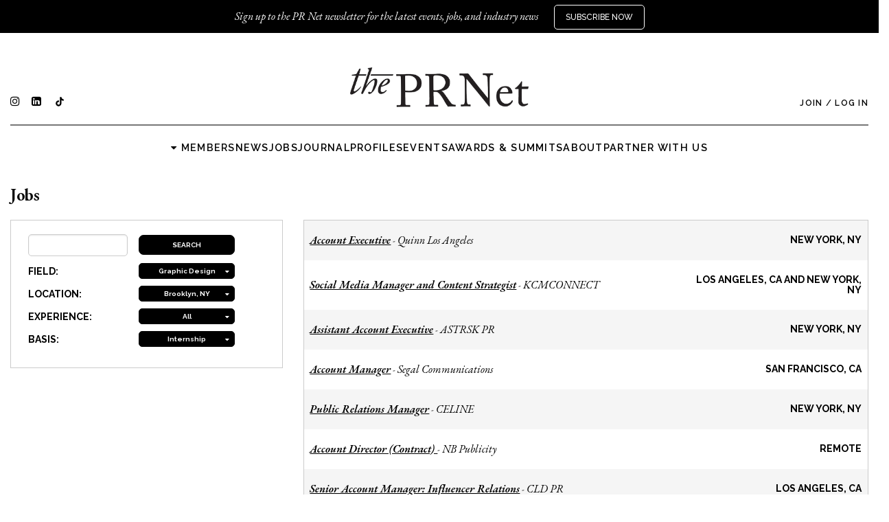

--- FILE ---
content_type: text/html; charset=utf-8
request_url: https://theprnet.com/jobs?basis=Internship&field=Graphic+Design&location=Brooklyn%2C+NY
body_size: 69400
content:
<!DOCTYPE html>
<html lang="en">
  <head>
    <meta charset="utf-8" />
<script type="text/javascript">window.NREUM||(NREUM={});NREUM.info={"beacon":"bam.nr-data.net","errorBeacon":"bam.nr-data.net","licenseKey":"c93e41fcd5","applicationID":"4790379","transactionName":"IF0IERBWWQ4HF01TXQFBSQwMXVAa","queueTime":3,"applicationTime":84,"agent":""}</script>
<script type="text/javascript">(window.NREUM||(NREUM={})).init={ajax:{deny_list:["bam.nr-data.net"]},feature_flags:["soft_nav"]};(window.NREUM||(NREUM={})).loader_config={licenseKey:"c93e41fcd5",applicationID:"4790379",browserID:"4797432"};;/*! For license information please see nr-loader-rum-1.308.0.min.js.LICENSE.txt */
(()=>{var e,t,r={163:(e,t,r)=>{"use strict";r.d(t,{j:()=>E});var n=r(384),i=r(1741);var a=r(2555);r(860).K7.genericEvents;const s="experimental.resources",o="register",c=e=>{if(!e||"string"!=typeof e)return!1;try{document.createDocumentFragment().querySelector(e)}catch{return!1}return!0};var d=r(2614),u=r(944),l=r(8122);const f="[data-nr-mask]",g=e=>(0,l.a)(e,(()=>{const e={feature_flags:[],experimental:{allow_registered_children:!1,resources:!1},mask_selector:"*",block_selector:"[data-nr-block]",mask_input_options:{color:!1,date:!1,"datetime-local":!1,email:!1,month:!1,number:!1,range:!1,search:!1,tel:!1,text:!1,time:!1,url:!1,week:!1,textarea:!1,select:!1,password:!0}};return{ajax:{deny_list:void 0,block_internal:!0,enabled:!0,autoStart:!0},api:{get allow_registered_children(){return e.feature_flags.includes(o)||e.experimental.allow_registered_children},set allow_registered_children(t){e.experimental.allow_registered_children=t},duplicate_registered_data:!1},browser_consent_mode:{enabled:!1},distributed_tracing:{enabled:void 0,exclude_newrelic_header:void 0,cors_use_newrelic_header:void 0,cors_use_tracecontext_headers:void 0,allowed_origins:void 0},get feature_flags(){return e.feature_flags},set feature_flags(t){e.feature_flags=t},generic_events:{enabled:!0,autoStart:!0},harvest:{interval:30},jserrors:{enabled:!0,autoStart:!0},logging:{enabled:!0,autoStart:!0},metrics:{enabled:!0,autoStart:!0},obfuscate:void 0,page_action:{enabled:!0},page_view_event:{enabled:!0,autoStart:!0},page_view_timing:{enabled:!0,autoStart:!0},performance:{capture_marks:!1,capture_measures:!1,capture_detail:!0,resources:{get enabled(){return e.feature_flags.includes(s)||e.experimental.resources},set enabled(t){e.experimental.resources=t},asset_types:[],first_party_domains:[],ignore_newrelic:!0}},privacy:{cookies_enabled:!0},proxy:{assets:void 0,beacon:void 0},session:{expiresMs:d.wk,inactiveMs:d.BB},session_replay:{autoStart:!0,enabled:!1,preload:!1,sampling_rate:10,error_sampling_rate:100,collect_fonts:!1,inline_images:!1,fix_stylesheets:!0,mask_all_inputs:!0,get mask_text_selector(){return e.mask_selector},set mask_text_selector(t){c(t)?e.mask_selector="".concat(t,",").concat(f):""===t||null===t?e.mask_selector=f:(0,u.R)(5,t)},get block_class(){return"nr-block"},get ignore_class(){return"nr-ignore"},get mask_text_class(){return"nr-mask"},get block_selector(){return e.block_selector},set block_selector(t){c(t)?e.block_selector+=",".concat(t):""!==t&&(0,u.R)(6,t)},get mask_input_options(){return e.mask_input_options},set mask_input_options(t){t&&"object"==typeof t?e.mask_input_options={...t,password:!0}:(0,u.R)(7,t)}},session_trace:{enabled:!0,autoStart:!0},soft_navigations:{enabled:!0,autoStart:!0},spa:{enabled:!0,autoStart:!0},ssl:void 0,user_actions:{enabled:!0,elementAttributes:["id","className","tagName","type"]}}})());var p=r(6154),m=r(9324);let h=0;const v={buildEnv:m.F3,distMethod:m.Xs,version:m.xv,originTime:p.WN},b={consented:!1},y={appMetadata:{},get consented(){return this.session?.state?.consent||b.consented},set consented(e){b.consented=e},customTransaction:void 0,denyList:void 0,disabled:!1,harvester:void 0,isolatedBacklog:!1,isRecording:!1,loaderType:void 0,maxBytes:3e4,obfuscator:void 0,onerror:void 0,ptid:void 0,releaseIds:{},session:void 0,timeKeeper:void 0,registeredEntities:[],jsAttributesMetadata:{bytes:0},get harvestCount(){return++h}},_=e=>{const t=(0,l.a)(e,y),r=Object.keys(v).reduce((e,t)=>(e[t]={value:v[t],writable:!1,configurable:!0,enumerable:!0},e),{});return Object.defineProperties(t,r)};var w=r(5701);const x=e=>{const t=e.startsWith("http");e+="/",r.p=t?e:"https://"+e};var R=r(7836),k=r(3241);const A={accountID:void 0,trustKey:void 0,agentID:void 0,licenseKey:void 0,applicationID:void 0,xpid:void 0},S=e=>(0,l.a)(e,A),T=new Set;function E(e,t={},r,s){let{init:o,info:c,loader_config:d,runtime:u={},exposed:l=!0}=t;if(!c){const e=(0,n.pV)();o=e.init,c=e.info,d=e.loader_config}e.init=g(o||{}),e.loader_config=S(d||{}),c.jsAttributes??={},p.bv&&(c.jsAttributes.isWorker=!0),e.info=(0,a.D)(c);const f=e.init,m=[c.beacon,c.errorBeacon];T.has(e.agentIdentifier)||(f.proxy.assets&&(x(f.proxy.assets),m.push(f.proxy.assets)),f.proxy.beacon&&m.push(f.proxy.beacon),e.beacons=[...m],function(e){const t=(0,n.pV)();Object.getOwnPropertyNames(i.W.prototype).forEach(r=>{const n=i.W.prototype[r];if("function"!=typeof n||"constructor"===n)return;let a=t[r];e[r]&&!1!==e.exposed&&"micro-agent"!==e.runtime?.loaderType&&(t[r]=(...t)=>{const n=e[r](...t);return a?a(...t):n})})}(e),(0,n.US)("activatedFeatures",w.B)),u.denyList=[...f.ajax.deny_list||[],...f.ajax.block_internal?m:[]],u.ptid=e.agentIdentifier,u.loaderType=r,e.runtime=_(u),T.has(e.agentIdentifier)||(e.ee=R.ee.get(e.agentIdentifier),e.exposed=l,(0,k.W)({agentIdentifier:e.agentIdentifier,drained:!!w.B?.[e.agentIdentifier],type:"lifecycle",name:"initialize",feature:void 0,data:e.config})),T.add(e.agentIdentifier)}},384:(e,t,r)=>{"use strict";r.d(t,{NT:()=>s,US:()=>u,Zm:()=>o,bQ:()=>d,dV:()=>c,pV:()=>l});var n=r(6154),i=r(1863),a=r(1910);const s={beacon:"bam.nr-data.net",errorBeacon:"bam.nr-data.net"};function o(){return n.gm.NREUM||(n.gm.NREUM={}),void 0===n.gm.newrelic&&(n.gm.newrelic=n.gm.NREUM),n.gm.NREUM}function c(){let e=o();return e.o||(e.o={ST:n.gm.setTimeout,SI:n.gm.setImmediate||n.gm.setInterval,CT:n.gm.clearTimeout,XHR:n.gm.XMLHttpRequest,REQ:n.gm.Request,EV:n.gm.Event,PR:n.gm.Promise,MO:n.gm.MutationObserver,FETCH:n.gm.fetch,WS:n.gm.WebSocket},(0,a.i)(...Object.values(e.o))),e}function d(e,t){let r=o();r.initializedAgents??={},t.initializedAt={ms:(0,i.t)(),date:new Date},r.initializedAgents[e]=t}function u(e,t){o()[e]=t}function l(){return function(){let e=o();const t=e.info||{};e.info={beacon:s.beacon,errorBeacon:s.errorBeacon,...t}}(),function(){let e=o();const t=e.init||{};e.init={...t}}(),c(),function(){let e=o();const t=e.loader_config||{};e.loader_config={...t}}(),o()}},782:(e,t,r)=>{"use strict";r.d(t,{T:()=>n});const n=r(860).K7.pageViewTiming},860:(e,t,r)=>{"use strict";r.d(t,{$J:()=>u,K7:()=>c,P3:()=>d,XX:()=>i,Yy:()=>o,df:()=>a,qY:()=>n,v4:()=>s});const n="events",i="jserrors",a="browser/blobs",s="rum",o="browser/logs",c={ajax:"ajax",genericEvents:"generic_events",jserrors:i,logging:"logging",metrics:"metrics",pageAction:"page_action",pageViewEvent:"page_view_event",pageViewTiming:"page_view_timing",sessionReplay:"session_replay",sessionTrace:"session_trace",softNav:"soft_navigations",spa:"spa"},d={[c.pageViewEvent]:1,[c.pageViewTiming]:2,[c.metrics]:3,[c.jserrors]:4,[c.spa]:5,[c.ajax]:6,[c.sessionTrace]:7,[c.softNav]:8,[c.sessionReplay]:9,[c.logging]:10,[c.genericEvents]:11},u={[c.pageViewEvent]:s,[c.pageViewTiming]:n,[c.ajax]:n,[c.spa]:n,[c.softNav]:n,[c.metrics]:i,[c.jserrors]:i,[c.sessionTrace]:a,[c.sessionReplay]:a,[c.logging]:o,[c.genericEvents]:"ins"}},944:(e,t,r)=>{"use strict";r.d(t,{R:()=>i});var n=r(3241);function i(e,t){"function"==typeof console.debug&&(console.debug("New Relic Warning: https://github.com/newrelic/newrelic-browser-agent/blob/main/docs/warning-codes.md#".concat(e),t),(0,n.W)({agentIdentifier:null,drained:null,type:"data",name:"warn",feature:"warn",data:{code:e,secondary:t}}))}},1687:(e,t,r)=>{"use strict";r.d(t,{Ak:()=>d,Ze:()=>f,x3:()=>u});var n=r(3241),i=r(7836),a=r(3606),s=r(860),o=r(2646);const c={};function d(e,t){const r={staged:!1,priority:s.P3[t]||0};l(e),c[e].get(t)||c[e].set(t,r)}function u(e,t){e&&c[e]&&(c[e].get(t)&&c[e].delete(t),p(e,t,!1),c[e].size&&g(e))}function l(e){if(!e)throw new Error("agentIdentifier required");c[e]||(c[e]=new Map)}function f(e="",t="feature",r=!1){if(l(e),!e||!c[e].get(t)||r)return p(e,t);c[e].get(t).staged=!0,g(e)}function g(e){const t=Array.from(c[e]);t.every(([e,t])=>t.staged)&&(t.sort((e,t)=>e[1].priority-t[1].priority),t.forEach(([t])=>{c[e].delete(t),p(e,t)}))}function p(e,t,r=!0){const s=e?i.ee.get(e):i.ee,c=a.i.handlers;if(!s.aborted&&s.backlog&&c){if((0,n.W)({agentIdentifier:e,type:"lifecycle",name:"drain",feature:t}),r){const e=s.backlog[t],r=c[t];if(r){for(let t=0;e&&t<e.length;++t)m(e[t],r);Object.entries(r).forEach(([e,t])=>{Object.values(t||{}).forEach(t=>{t[0]?.on&&t[0]?.context()instanceof o.y&&t[0].on(e,t[1])})})}}s.isolatedBacklog||delete c[t],s.backlog[t]=null,s.emit("drain-"+t,[])}}function m(e,t){var r=e[1];Object.values(t[r]||{}).forEach(t=>{var r=e[0];if(t[0]===r){var n=t[1],i=e[3],a=e[2];n.apply(i,a)}})}},1738:(e,t,r)=>{"use strict";r.d(t,{U:()=>g,Y:()=>f});var n=r(3241),i=r(9908),a=r(1863),s=r(944),o=r(5701),c=r(3969),d=r(8362),u=r(860),l=r(4261);function f(e,t,r,a){const f=a||r;!f||f[e]&&f[e]!==d.d.prototype[e]||(f[e]=function(){(0,i.p)(c.xV,["API/"+e+"/called"],void 0,u.K7.metrics,r.ee),(0,n.W)({agentIdentifier:r.agentIdentifier,drained:!!o.B?.[r.agentIdentifier],type:"data",name:"api",feature:l.Pl+e,data:{}});try{return t.apply(this,arguments)}catch(e){(0,s.R)(23,e)}})}function g(e,t,r,n,s){const o=e.info;null===r?delete o.jsAttributes[t]:o.jsAttributes[t]=r,(s||null===r)&&(0,i.p)(l.Pl+n,[(0,a.t)(),t,r],void 0,"session",e.ee)}},1741:(e,t,r)=>{"use strict";r.d(t,{W:()=>a});var n=r(944),i=r(4261);class a{#e(e,...t){if(this[e]!==a.prototype[e])return this[e](...t);(0,n.R)(35,e)}addPageAction(e,t){return this.#e(i.hG,e,t)}register(e){return this.#e(i.eY,e)}recordCustomEvent(e,t){return this.#e(i.fF,e,t)}setPageViewName(e,t){return this.#e(i.Fw,e,t)}setCustomAttribute(e,t,r){return this.#e(i.cD,e,t,r)}noticeError(e,t){return this.#e(i.o5,e,t)}setUserId(e,t=!1){return this.#e(i.Dl,e,t)}setApplicationVersion(e){return this.#e(i.nb,e)}setErrorHandler(e){return this.#e(i.bt,e)}addRelease(e,t){return this.#e(i.k6,e,t)}log(e,t){return this.#e(i.$9,e,t)}start(){return this.#e(i.d3)}finished(e){return this.#e(i.BL,e)}recordReplay(){return this.#e(i.CH)}pauseReplay(){return this.#e(i.Tb)}addToTrace(e){return this.#e(i.U2,e)}setCurrentRouteName(e){return this.#e(i.PA,e)}interaction(e){return this.#e(i.dT,e)}wrapLogger(e,t,r){return this.#e(i.Wb,e,t,r)}measure(e,t){return this.#e(i.V1,e,t)}consent(e){return this.#e(i.Pv,e)}}},1863:(e,t,r)=>{"use strict";function n(){return Math.floor(performance.now())}r.d(t,{t:()=>n})},1910:(e,t,r)=>{"use strict";r.d(t,{i:()=>a});var n=r(944);const i=new Map;function a(...e){return e.every(e=>{if(i.has(e))return i.get(e);const t="function"==typeof e?e.toString():"",r=t.includes("[native code]"),a=t.includes("nrWrapper");return r||a||(0,n.R)(64,e?.name||t),i.set(e,r),r})}},2555:(e,t,r)=>{"use strict";r.d(t,{D:()=>o,f:()=>s});var n=r(384),i=r(8122);const a={beacon:n.NT.beacon,errorBeacon:n.NT.errorBeacon,licenseKey:void 0,applicationID:void 0,sa:void 0,queueTime:void 0,applicationTime:void 0,ttGuid:void 0,user:void 0,account:void 0,product:void 0,extra:void 0,jsAttributes:{},userAttributes:void 0,atts:void 0,transactionName:void 0,tNamePlain:void 0};function s(e){try{return!!e.licenseKey&&!!e.errorBeacon&&!!e.applicationID}catch(e){return!1}}const o=e=>(0,i.a)(e,a)},2614:(e,t,r)=>{"use strict";r.d(t,{BB:()=>s,H3:()=>n,g:()=>d,iL:()=>c,tS:()=>o,uh:()=>i,wk:()=>a});const n="NRBA",i="SESSION",a=144e5,s=18e5,o={STARTED:"session-started",PAUSE:"session-pause",RESET:"session-reset",RESUME:"session-resume",UPDATE:"session-update"},c={SAME_TAB:"same-tab",CROSS_TAB:"cross-tab"},d={OFF:0,FULL:1,ERROR:2}},2646:(e,t,r)=>{"use strict";r.d(t,{y:()=>n});class n{constructor(e){this.contextId=e}}},2843:(e,t,r)=>{"use strict";r.d(t,{G:()=>a,u:()=>i});var n=r(3878);function i(e,t=!1,r,i){(0,n.DD)("visibilitychange",function(){if(t)return void("hidden"===document.visibilityState&&e());e(document.visibilityState)},r,i)}function a(e,t,r){(0,n.sp)("pagehide",e,t,r)}},3241:(e,t,r)=>{"use strict";r.d(t,{W:()=>a});var n=r(6154);const i="newrelic";function a(e={}){try{n.gm.dispatchEvent(new CustomEvent(i,{detail:e}))}catch(e){}}},3606:(e,t,r)=>{"use strict";r.d(t,{i:()=>a});var n=r(9908);a.on=s;var i=a.handlers={};function a(e,t,r,a){s(a||n.d,i,e,t,r)}function s(e,t,r,i,a){a||(a="feature"),e||(e=n.d);var s=t[a]=t[a]||{};(s[r]=s[r]||[]).push([e,i])}},3878:(e,t,r)=>{"use strict";function n(e,t){return{capture:e,passive:!1,signal:t}}function i(e,t,r=!1,i){window.addEventListener(e,t,n(r,i))}function a(e,t,r=!1,i){document.addEventListener(e,t,n(r,i))}r.d(t,{DD:()=>a,jT:()=>n,sp:()=>i})},3969:(e,t,r)=>{"use strict";r.d(t,{TZ:()=>n,XG:()=>o,rs:()=>i,xV:()=>s,z_:()=>a});const n=r(860).K7.metrics,i="sm",a="cm",s="storeSupportabilityMetrics",o="storeEventMetrics"},4234:(e,t,r)=>{"use strict";r.d(t,{W:()=>a});var n=r(7836),i=r(1687);class a{constructor(e,t){this.agentIdentifier=e,this.ee=n.ee.get(e),this.featureName=t,this.blocked=!1}deregisterDrain(){(0,i.x3)(this.agentIdentifier,this.featureName)}}},4261:(e,t,r)=>{"use strict";r.d(t,{$9:()=>d,BL:()=>o,CH:()=>g,Dl:()=>_,Fw:()=>y,PA:()=>h,Pl:()=>n,Pv:()=>k,Tb:()=>l,U2:()=>a,V1:()=>R,Wb:()=>x,bt:()=>b,cD:()=>v,d3:()=>w,dT:()=>c,eY:()=>p,fF:()=>f,hG:()=>i,k6:()=>s,nb:()=>m,o5:()=>u});const n="api-",i="addPageAction",a="addToTrace",s="addRelease",o="finished",c="interaction",d="log",u="noticeError",l="pauseReplay",f="recordCustomEvent",g="recordReplay",p="register",m="setApplicationVersion",h="setCurrentRouteName",v="setCustomAttribute",b="setErrorHandler",y="setPageViewName",_="setUserId",w="start",x="wrapLogger",R="measure",k="consent"},5289:(e,t,r)=>{"use strict";r.d(t,{GG:()=>s,Qr:()=>c,sB:()=>o});var n=r(3878),i=r(6389);function a(){return"undefined"==typeof document||"complete"===document.readyState}function s(e,t){if(a())return e();const r=(0,i.J)(e),s=setInterval(()=>{a()&&(clearInterval(s),r())},500);(0,n.sp)("load",r,t)}function o(e){if(a())return e();(0,n.DD)("DOMContentLoaded",e)}function c(e){if(a())return e();(0,n.sp)("popstate",e)}},5607:(e,t,r)=>{"use strict";r.d(t,{W:()=>n});const n=(0,r(9566).bz)()},5701:(e,t,r)=>{"use strict";r.d(t,{B:()=>a,t:()=>s});var n=r(3241);const i=new Set,a={};function s(e,t){const r=t.agentIdentifier;a[r]??={},e&&"object"==typeof e&&(i.has(r)||(t.ee.emit("rumresp",[e]),a[r]=e,i.add(r),(0,n.W)({agentIdentifier:r,loaded:!0,drained:!0,type:"lifecycle",name:"load",feature:void 0,data:e})))}},6154:(e,t,r)=>{"use strict";r.d(t,{OF:()=>c,RI:()=>i,WN:()=>u,bv:()=>a,eN:()=>l,gm:()=>s,mw:()=>o,sb:()=>d});var n=r(1863);const i="undefined"!=typeof window&&!!window.document,a="undefined"!=typeof WorkerGlobalScope&&("undefined"!=typeof self&&self instanceof WorkerGlobalScope&&self.navigator instanceof WorkerNavigator||"undefined"!=typeof globalThis&&globalThis instanceof WorkerGlobalScope&&globalThis.navigator instanceof WorkerNavigator),s=i?window:"undefined"!=typeof WorkerGlobalScope&&("undefined"!=typeof self&&self instanceof WorkerGlobalScope&&self||"undefined"!=typeof globalThis&&globalThis instanceof WorkerGlobalScope&&globalThis),o=Boolean("hidden"===s?.document?.visibilityState),c=/iPad|iPhone|iPod/.test(s.navigator?.userAgent),d=c&&"undefined"==typeof SharedWorker,u=((()=>{const e=s.navigator?.userAgent?.match(/Firefox[/\s](\d+\.\d+)/);Array.isArray(e)&&e.length>=2&&e[1]})(),Date.now()-(0,n.t)()),l=()=>"undefined"!=typeof PerformanceNavigationTiming&&s?.performance?.getEntriesByType("navigation")?.[0]?.responseStart},6389:(e,t,r)=>{"use strict";function n(e,t=500,r={}){const n=r?.leading||!1;let i;return(...r)=>{n&&void 0===i&&(e.apply(this,r),i=setTimeout(()=>{i=clearTimeout(i)},t)),n||(clearTimeout(i),i=setTimeout(()=>{e.apply(this,r)},t))}}function i(e){let t=!1;return(...r)=>{t||(t=!0,e.apply(this,r))}}r.d(t,{J:()=>i,s:()=>n})},6630:(e,t,r)=>{"use strict";r.d(t,{T:()=>n});const n=r(860).K7.pageViewEvent},7699:(e,t,r)=>{"use strict";r.d(t,{It:()=>a,KC:()=>o,No:()=>i,qh:()=>s});var n=r(860);const i=16e3,a=1e6,s="SESSION_ERROR",o={[n.K7.logging]:!0,[n.K7.genericEvents]:!1,[n.K7.jserrors]:!1,[n.K7.ajax]:!1}},7836:(e,t,r)=>{"use strict";r.d(t,{P:()=>o,ee:()=>c});var n=r(384),i=r(8990),a=r(2646),s=r(5607);const o="nr@context:".concat(s.W),c=function e(t,r){var n={},s={},u={},l=!1;try{l=16===r.length&&d.initializedAgents?.[r]?.runtime.isolatedBacklog}catch(e){}var f={on:p,addEventListener:p,removeEventListener:function(e,t){var r=n[e];if(!r)return;for(var i=0;i<r.length;i++)r[i]===t&&r.splice(i,1)},emit:function(e,r,n,i,a){!1!==a&&(a=!0);if(c.aborted&&!i)return;t&&a&&t.emit(e,r,n);var o=g(n);m(e).forEach(e=>{e.apply(o,r)});var d=v()[s[e]];d&&d.push([f,e,r,o]);return o},get:h,listeners:m,context:g,buffer:function(e,t){const r=v();if(t=t||"feature",f.aborted)return;Object.entries(e||{}).forEach(([e,n])=>{s[n]=t,t in r||(r[t]=[])})},abort:function(){f._aborted=!0,Object.keys(f.backlog).forEach(e=>{delete f.backlog[e]})},isBuffering:function(e){return!!v()[s[e]]},debugId:r,backlog:l?{}:t&&"object"==typeof t.backlog?t.backlog:{},isolatedBacklog:l};return Object.defineProperty(f,"aborted",{get:()=>{let e=f._aborted||!1;return e||(t&&(e=t.aborted),e)}}),f;function g(e){return e&&e instanceof a.y?e:e?(0,i.I)(e,o,()=>new a.y(o)):new a.y(o)}function p(e,t){n[e]=m(e).concat(t)}function m(e){return n[e]||[]}function h(t){return u[t]=u[t]||e(f,t)}function v(){return f.backlog}}(void 0,"globalEE"),d=(0,n.Zm)();d.ee||(d.ee=c)},8122:(e,t,r)=>{"use strict";r.d(t,{a:()=>i});var n=r(944);function i(e,t){try{if(!e||"object"!=typeof e)return(0,n.R)(3);if(!t||"object"!=typeof t)return(0,n.R)(4);const r=Object.create(Object.getPrototypeOf(t),Object.getOwnPropertyDescriptors(t)),a=0===Object.keys(r).length?e:r;for(let s in a)if(void 0!==e[s])try{if(null===e[s]){r[s]=null;continue}Array.isArray(e[s])&&Array.isArray(t[s])?r[s]=Array.from(new Set([...e[s],...t[s]])):"object"==typeof e[s]&&"object"==typeof t[s]?r[s]=i(e[s],t[s]):r[s]=e[s]}catch(e){r[s]||(0,n.R)(1,e)}return r}catch(e){(0,n.R)(2,e)}}},8362:(e,t,r)=>{"use strict";r.d(t,{d:()=>a});var n=r(9566),i=r(1741);class a extends i.W{agentIdentifier=(0,n.LA)(16)}},8374:(e,t,r)=>{r.nc=(()=>{try{return document?.currentScript?.nonce}catch(e){}return""})()},8990:(e,t,r)=>{"use strict";r.d(t,{I:()=>i});var n=Object.prototype.hasOwnProperty;function i(e,t,r){if(n.call(e,t))return e[t];var i=r();if(Object.defineProperty&&Object.keys)try{return Object.defineProperty(e,t,{value:i,writable:!0,enumerable:!1}),i}catch(e){}return e[t]=i,i}},9324:(e,t,r)=>{"use strict";r.d(t,{F3:()=>i,Xs:()=>a,xv:()=>n});const n="1.308.0",i="PROD",a="CDN"},9566:(e,t,r)=>{"use strict";r.d(t,{LA:()=>o,bz:()=>s});var n=r(6154);const i="xxxxxxxx-xxxx-4xxx-yxxx-xxxxxxxxxxxx";function a(e,t){return e?15&e[t]:16*Math.random()|0}function s(){const e=n.gm?.crypto||n.gm?.msCrypto;let t,r=0;return e&&e.getRandomValues&&(t=e.getRandomValues(new Uint8Array(30))),i.split("").map(e=>"x"===e?a(t,r++).toString(16):"y"===e?(3&a()|8).toString(16):e).join("")}function o(e){const t=n.gm?.crypto||n.gm?.msCrypto;let r,i=0;t&&t.getRandomValues&&(r=t.getRandomValues(new Uint8Array(e)));const s=[];for(var o=0;o<e;o++)s.push(a(r,i++).toString(16));return s.join("")}},9908:(e,t,r)=>{"use strict";r.d(t,{d:()=>n,p:()=>i});var n=r(7836).ee.get("handle");function i(e,t,r,i,a){a?(a.buffer([e],i),a.emit(e,t,r)):(n.buffer([e],i),n.emit(e,t,r))}}},n={};function i(e){var t=n[e];if(void 0!==t)return t.exports;var a=n[e]={exports:{}};return r[e](a,a.exports,i),a.exports}i.m=r,i.d=(e,t)=>{for(var r in t)i.o(t,r)&&!i.o(e,r)&&Object.defineProperty(e,r,{enumerable:!0,get:t[r]})},i.f={},i.e=e=>Promise.all(Object.keys(i.f).reduce((t,r)=>(i.f[r](e,t),t),[])),i.u=e=>"nr-rum-1.308.0.min.js",i.o=(e,t)=>Object.prototype.hasOwnProperty.call(e,t),e={},t="NRBA-1.308.0.PROD:",i.l=(r,n,a,s)=>{if(e[r])e[r].push(n);else{var o,c;if(void 0!==a)for(var d=document.getElementsByTagName("script"),u=0;u<d.length;u++){var l=d[u];if(l.getAttribute("src")==r||l.getAttribute("data-webpack")==t+a){o=l;break}}if(!o){c=!0;var f={296:"sha512-+MIMDsOcckGXa1EdWHqFNv7P+JUkd5kQwCBr3KE6uCvnsBNUrdSt4a/3/L4j4TxtnaMNjHpza2/erNQbpacJQA=="};(o=document.createElement("script")).charset="utf-8",i.nc&&o.setAttribute("nonce",i.nc),o.setAttribute("data-webpack",t+a),o.src=r,0!==o.src.indexOf(window.location.origin+"/")&&(o.crossOrigin="anonymous"),f[s]&&(o.integrity=f[s])}e[r]=[n];var g=(t,n)=>{o.onerror=o.onload=null,clearTimeout(p);var i=e[r];if(delete e[r],o.parentNode&&o.parentNode.removeChild(o),i&&i.forEach(e=>e(n)),t)return t(n)},p=setTimeout(g.bind(null,void 0,{type:"timeout",target:o}),12e4);o.onerror=g.bind(null,o.onerror),o.onload=g.bind(null,o.onload),c&&document.head.appendChild(o)}},i.r=e=>{"undefined"!=typeof Symbol&&Symbol.toStringTag&&Object.defineProperty(e,Symbol.toStringTag,{value:"Module"}),Object.defineProperty(e,"__esModule",{value:!0})},i.p="https://js-agent.newrelic.com/",(()=>{var e={374:0,840:0};i.f.j=(t,r)=>{var n=i.o(e,t)?e[t]:void 0;if(0!==n)if(n)r.push(n[2]);else{var a=new Promise((r,i)=>n=e[t]=[r,i]);r.push(n[2]=a);var s=i.p+i.u(t),o=new Error;i.l(s,r=>{if(i.o(e,t)&&(0!==(n=e[t])&&(e[t]=void 0),n)){var a=r&&("load"===r.type?"missing":r.type),s=r&&r.target&&r.target.src;o.message="Loading chunk "+t+" failed: ("+a+": "+s+")",o.name="ChunkLoadError",o.type=a,o.request=s,n[1](o)}},"chunk-"+t,t)}};var t=(t,r)=>{var n,a,[s,o,c]=r,d=0;if(s.some(t=>0!==e[t])){for(n in o)i.o(o,n)&&(i.m[n]=o[n]);if(c)c(i)}for(t&&t(r);d<s.length;d++)a=s[d],i.o(e,a)&&e[a]&&e[a][0](),e[a]=0},r=self["webpackChunk:NRBA-1.308.0.PROD"]=self["webpackChunk:NRBA-1.308.0.PROD"]||[];r.forEach(t.bind(null,0)),r.push=t.bind(null,r.push.bind(r))})(),(()=>{"use strict";i(8374);var e=i(8362),t=i(860);const r=Object.values(t.K7);var n=i(163);var a=i(9908),s=i(1863),o=i(4261),c=i(1738);var d=i(1687),u=i(4234),l=i(5289),f=i(6154),g=i(944),p=i(384);const m=e=>f.RI&&!0===e?.privacy.cookies_enabled;function h(e){return!!(0,p.dV)().o.MO&&m(e)&&!0===e?.session_trace.enabled}var v=i(6389),b=i(7699);class y extends u.W{constructor(e,t){super(e.agentIdentifier,t),this.agentRef=e,this.abortHandler=void 0,this.featAggregate=void 0,this.loadedSuccessfully=void 0,this.onAggregateImported=new Promise(e=>{this.loadedSuccessfully=e}),this.deferred=Promise.resolve(),!1===e.init[this.featureName].autoStart?this.deferred=new Promise((t,r)=>{this.ee.on("manual-start-all",(0,v.J)(()=>{(0,d.Ak)(e.agentIdentifier,this.featureName),t()}))}):(0,d.Ak)(e.agentIdentifier,t)}importAggregator(e,t,r={}){if(this.featAggregate)return;const n=async()=>{let n;await this.deferred;try{if(m(e.init)){const{setupAgentSession:t}=await i.e(296).then(i.bind(i,3305));n=t(e)}}catch(e){(0,g.R)(20,e),this.ee.emit("internal-error",[e]),(0,a.p)(b.qh,[e],void 0,this.featureName,this.ee)}try{if(!this.#t(this.featureName,n,e.init))return(0,d.Ze)(this.agentIdentifier,this.featureName),void this.loadedSuccessfully(!1);const{Aggregate:i}=await t();this.featAggregate=new i(e,r),e.runtime.harvester.initializedAggregates.push(this.featAggregate),this.loadedSuccessfully(!0)}catch(e){(0,g.R)(34,e),this.abortHandler?.(),(0,d.Ze)(this.agentIdentifier,this.featureName,!0),this.loadedSuccessfully(!1),this.ee&&this.ee.abort()}};f.RI?(0,l.GG)(()=>n(),!0):n()}#t(e,r,n){if(this.blocked)return!1;switch(e){case t.K7.sessionReplay:return h(n)&&!!r;case t.K7.sessionTrace:return!!r;default:return!0}}}var _=i(6630),w=i(2614),x=i(3241);class R extends y{static featureName=_.T;constructor(e){var t;super(e,_.T),this.setupInspectionEvents(e.agentIdentifier),t=e,(0,c.Y)(o.Fw,function(e,r){"string"==typeof e&&("/"!==e.charAt(0)&&(e="/"+e),t.runtime.customTransaction=(r||"http://custom.transaction")+e,(0,a.p)(o.Pl+o.Fw,[(0,s.t)()],void 0,void 0,t.ee))},t),this.importAggregator(e,()=>i.e(296).then(i.bind(i,3943)))}setupInspectionEvents(e){const t=(t,r)=>{t&&(0,x.W)({agentIdentifier:e,timeStamp:t.timeStamp,loaded:"complete"===t.target.readyState,type:"window",name:r,data:t.target.location+""})};(0,l.sB)(e=>{t(e,"DOMContentLoaded")}),(0,l.GG)(e=>{t(e,"load")}),(0,l.Qr)(e=>{t(e,"navigate")}),this.ee.on(w.tS.UPDATE,(t,r)=>{(0,x.W)({agentIdentifier:e,type:"lifecycle",name:"session",data:r})})}}class k extends e.d{constructor(e){var t;(super(),f.gm)?(this.features={},(0,p.bQ)(this.agentIdentifier,this),this.desiredFeatures=new Set(e.features||[]),this.desiredFeatures.add(R),(0,n.j)(this,e,e.loaderType||"agent"),t=this,(0,c.Y)(o.cD,function(e,r,n=!1){if("string"==typeof e){if(["string","number","boolean"].includes(typeof r)||null===r)return(0,c.U)(t,e,r,o.cD,n);(0,g.R)(40,typeof r)}else(0,g.R)(39,typeof e)},t),function(e){(0,c.Y)(o.Dl,function(t,r=!1){if("string"!=typeof t&&null!==t)return void(0,g.R)(41,typeof t);const n=e.info.jsAttributes["enduser.id"];r&&null!=n&&n!==t?(0,a.p)(o.Pl+"setUserIdAndResetSession",[t],void 0,"session",e.ee):(0,c.U)(e,"enduser.id",t,o.Dl,!0)},e)}(this),function(e){(0,c.Y)(o.nb,function(t){if("string"==typeof t||null===t)return(0,c.U)(e,"application.version",t,o.nb,!1);(0,g.R)(42,typeof t)},e)}(this),function(e){(0,c.Y)(o.d3,function(){e.ee.emit("manual-start-all")},e)}(this),function(e){(0,c.Y)(o.Pv,function(t=!0){if("boolean"==typeof t){if((0,a.p)(o.Pl+o.Pv,[t],void 0,"session",e.ee),e.runtime.consented=t,t){const t=e.features.page_view_event;t.onAggregateImported.then(e=>{const r=t.featAggregate;e&&!r.sentRum&&r.sendRum()})}}else(0,g.R)(65,typeof t)},e)}(this),this.run()):(0,g.R)(21)}get config(){return{info:this.info,init:this.init,loader_config:this.loader_config,runtime:this.runtime}}get api(){return this}run(){try{const e=function(e){const t={};return r.forEach(r=>{t[r]=!!e[r]?.enabled}),t}(this.init),n=[...this.desiredFeatures];n.sort((e,r)=>t.P3[e.featureName]-t.P3[r.featureName]),n.forEach(r=>{if(!e[r.featureName]&&r.featureName!==t.K7.pageViewEvent)return;if(r.featureName===t.K7.spa)return void(0,g.R)(67);const n=function(e){switch(e){case t.K7.ajax:return[t.K7.jserrors];case t.K7.sessionTrace:return[t.K7.ajax,t.K7.pageViewEvent];case t.K7.sessionReplay:return[t.K7.sessionTrace];case t.K7.pageViewTiming:return[t.K7.pageViewEvent];default:return[]}}(r.featureName).filter(e=>!(e in this.features));n.length>0&&(0,g.R)(36,{targetFeature:r.featureName,missingDependencies:n}),this.features[r.featureName]=new r(this)})}catch(e){(0,g.R)(22,e);for(const e in this.features)this.features[e].abortHandler?.();const t=(0,p.Zm)();delete t.initializedAgents[this.agentIdentifier]?.features,delete this.sharedAggregator;return t.ee.get(this.agentIdentifier).abort(),!1}}}var A=i(2843),S=i(782);class T extends y{static featureName=S.T;constructor(e){super(e,S.T),f.RI&&((0,A.u)(()=>(0,a.p)("docHidden",[(0,s.t)()],void 0,S.T,this.ee),!0),(0,A.G)(()=>(0,a.p)("winPagehide",[(0,s.t)()],void 0,S.T,this.ee)),this.importAggregator(e,()=>i.e(296).then(i.bind(i,2117))))}}var E=i(3969);class I extends y{static featureName=E.TZ;constructor(e){super(e,E.TZ),f.RI&&document.addEventListener("securitypolicyviolation",e=>{(0,a.p)(E.xV,["Generic/CSPViolation/Detected"],void 0,this.featureName,this.ee)}),this.importAggregator(e,()=>i.e(296).then(i.bind(i,9623)))}}new k({features:[R,T,I],loaderType:"lite"})})()})();</script>

    <!-- Set the viewport width to device width for mobile -->
    <meta name="viewport" content="width=device-width, initial-scale=1.0" />

    <title>Jobs - The PR Net</title>
    <meta name="description" content="Jobs in PR, marketing, communications, and events." />
    <link rel="stylesheet" href="https://fonts.googleapis.com/css2?family=EB+Garamond&display=swap" />
    <link rel="preconnect" href="https://fonts.googleapis.com">
    <link rel="preconnect" href="https://fonts.gstatic.com" crossorigin>
    <link href="https://fonts.googleapis.com/css2?family=EB+Garamond:ital,wght@0,400..800;1,400..800&display=swap" rel="stylesheet">
    <link href="https://fonts.googleapis.com/css2?family=EB+Garamond:ital,wght@0,400..800;1,400..800&family=Raleway:ital,wght@0,100..900;1,100..900&display=swap" rel="stylesheet">

    <script type="importmap" data-turbo-track="reload">{
  "imports": {
    "@hotwired/turbo-rails": "/assets/turbo.min-f971c8640d593387ea5afa6f0b3f51d9868c8ab3b4ddf1c811da0ed00d67af2d.js",
    "application": "/assets/application-260f0c4989d76162bd18224eb6aad37ea50bff37403678d63b5cbdcc00aaf4c3.js",
    "jquery": "https://ga.jspm.io/npm:jquery@2.2.4/dist/jquery.js",
    "braintree": "https://js.braintreegateway.com/web/dropin/1.43.0/js/dropin.min.js",
    "tinymce": "https://cdn.tiny.cloud/1/91cr5imwj2ld11boy3p84a2zrdtscp8wrkbnpedwi3epjsxi/tinymce/7/tinymce.min.js",
    "foundation/foundation.abide": "/assets/foundation/foundation.abide-adc350c59104996e6f3a3e5a741d555f021c714c0b56cfabaf973054bdf023d4.js",
    "foundation/foundation.alerts": "/assets/foundation/foundation.alerts-c9238243884773e43931f6df888e56d574a28ee9aa97b7361ba6936806b8251c.js",
    "foundation/foundation.clearing": "/assets/foundation/foundation.clearing-80cd21398c51cc503e378065c139e3e4b5609a7460a67ccf81143f93489eae64.js",
    "foundation/foundation.cookie": "/assets/foundation/foundation.cookie-974787fdf3accc9fa5db540577d5ae0efb498d1eaa72224ba4aa99a91497384a.js",
    "foundation/foundation.dropdown": "/assets/foundation/foundation.dropdown-8d91145dba4fecc01cf729b26cb9d908eaef8b53cb232f55bfdecf4209387b90.js",
    "foundation/foundation.forms": "/assets/foundation/foundation.forms-f0dcaadca58758bffa54a6685339052f444afe4cfddb41950b6f18a595c61fb1.js",
    "foundation/foundation.interchange": "/assets/foundation/foundation.interchange-8fe50a23297257700a722e9a88c7f48cfba0f3df34b0569713b704d48267d83a.js",
    "foundation/foundation.joyride": "/assets/foundation/foundation.joyride-efb73174404927d0e8a452285aea191c906f1fe5c85486284edd89ce61f10276.js",
    "foundation/foundation": "/assets/foundation/foundation-8ba425e01d44b15683e5299cb78dd791606cb08e751655e1115713ba7547f89f.js",
    "foundation/foundation.magellan": "/assets/foundation/foundation.magellan-e5f3b3826fb9740830111d7268799135937047943fdaef6a2cd21d5a8e37fdbe.js",
    "foundation/foundation.orbit": "/assets/foundation/foundation.orbit-fe9738d02f285cbab00d4339fd5d86d063a25ce423f78bbf52a356271cecb033.js",
    "foundation/foundation.placeholder": "/assets/foundation/foundation.placeholder-cc5f89540ac98402ce5e22dfa5371e81fa0623f82c1ad1e727e852fb3bd901b3.js",
    "foundation/foundation.reveal": "/assets/foundation/foundation.reveal-2b3abd53c01eca493a741e8171363c4c09ce3fb3204618596c946294758028c2.js",
    "foundation/foundation.section": "/assets/foundation/foundation.section-9fc2b67edb5c5bc4d44f8f4272fc5e905175334032a135c4da742372b1468bcf.js",
    "foundation/foundation.tooltips": "/assets/foundation/foundation.tooltips-f9d313b8af90e714df1bd5817545a386b5eb9fb1f001a02d6ef1c665c0730c45.js",
    "foundation/foundation.topbar": "/assets/foundation/foundation.topbar-8a0490ec8ff17663810584cf67a7967d24c319c058fc76bd1036ae1722ee2c63.js",
    "src/braintree": "/assets/src/braintree-fde0153969216fa5c8253c565f9cf87a769d7319f39733506e6a5055e5f34f2b.js",
    "src/clients": "/assets/src/clients-86863538160931eeffcdd4e5c51f0a43d8627589635a51706ec9a01aa80f2bdf.js",
    "src/date_functions": "/assets/src/date_functions-366826d4375acd191dde9aad864ea0c327a3e38eda06906190978ab5d224759e.js",
    "src/directory": "/assets/src/directory-f18c39b2d81c4a6dd696cf620bd4a17a2fd3e45477f8ed8545d2781331129004.js",
    "src/events": "/assets/src/events-d9555579e5ebd3e4e4f9259c9b3acbf19cd303880506c1152735bfeb36c6483b.js",
    "src/feeds": "/assets/src/feeds-a10809b79d2bf477502a89a9ebcb438cc7bb3b99e5495f8942fa83f9e6adb4b3.js",
    "src/form_toggle": "/assets/src/form_toggle-903aeb4637a511f49b23800de12d8269480ffd016c7337c9b0a2fc1d4a710c5e.js",
    "src/gallery": "/assets/src/gallery-03e49041d653f7df717af74598d0ab7483c70bbead1808e1cb33c1bbe70ae4c6.js",
    "src/home": "/assets/src/home-17d70f43068abc69c05f9d301839be5444099543b7cc797964c7773aaafd00b9.js",
    "src/hubspot_invoices": "/assets/src/hubspot_invoices-fa7aaa710c9c6c32fdc9fb9d7d4142e06b4dad1fb7fb96c31d5d0ea828b19c30.js",
    "src/infinite_pages": "/assets/src/infinite_pages-9426e0d1303a53d06612084c9fd1f03bf005c35135a43b245fa2a191a60d64c9.js",
    "src/jobs": "/assets/src/jobs-08e906b533c6b7fda0335ee32f880de8cd49644def17efc93868398f75724be7.js",
    "src/journals": "/assets/src/journals-89244a494d60b1a6bf3a61eefa9866b7a2e8cb409805acf02a2b5fbbb9b45987.js",
    "src/jquery.datetimepicker": "/assets/src/jquery.datetimepicker-25c849fd2135d01a044da7acbf0df9543fa0c3b9236ebf8665184f352308d6ad.js",
    "src/jquery": "/assets/src/jquery-e536ddc00a611365e077ba96d24e37fd0feaec40f6541e9f11c85f24e61a46d1.js",
    "src/limitcheckbox": "/assets/src/limitcheckbox-0b591471b12250b965c3d6212af11384c0b01f86863bc8ae935af5f72ddddbc9.js",
    "src/misc": "/assets/src/misc-035f824ebfa98a26e32754eac75c8b9055273af3bc9d593ce062975649996cff.js",
    "src/news": "/assets/src/news-8b46e44d468293c1582b5c30ca0baf3ba185d7c834af88d4d4fade55df5f9532.js",
    "src/payment_method_selector": "/assets/src/payment_method_selector-99157b77935603c9e7571f12921b22294d03665991c7408e3e6293517fd6c36e.js",
    "src/payments": "/assets/src/payments-3b392a563dfd26ebfa8b9e3fe9a5328f983f62e9e16b142ba2726dc59307986c.js",
    "src/popup_events": "/assets/src/popup_events-bb0b4bb98503a806da71a2170ecc8b69aeb252ca0d135f606cf72f3eb22a8d44.js",
    "src/profiles": "/assets/src/profiles-3fc4cc0427d5bfdd4cc9417353176e6f5f72d408e89b9d265db87edba8d89a4e.js",
    "src/registration_form": "/assets/src/registration_form-218e7266ea80281a60645705b9b34067c137e2d28b50ba0659782862213d703a.js",
    "src/slick": "/assets/src/slick-dd4f19462280de1be95e9318ebf664c3c0bbf565bc8bc1ea20a755be1c3b4697.js",
    "src/sticky_footer": "/assets/src/sticky_footer-793f5bbef11d42130837d4b32590aacd41f7caf7dc7912eb813c5377077c6868.js",
    "src/tinymce": "/assets/src/tinymce-526949aaac98da4779c333a5444995ff6ecd997dd080b438650d0a357962e710.js",
    "src/user_registration": "/assets/src/user_registration-0387bf53e53d617e3eb9a62f8e642ecbe6d9219b673bf26c7396f382e39fc08a.js",
    "src/validate": "/assets/src/validate-470e3a54b462bb34a3f7dba38ca1bdbe98ac8dce6ec3697a28cd40c18118c1b2.js",
    "src/venue": "/assets/src/venue-f46c30ca3380b30bf2e887fda7535649bef07942a8cee6cc2b4902744c1421b2.js"
  }
}</script>
<link rel="modulepreload" href="/assets/turbo.min-f971c8640d593387ea5afa6f0b3f51d9868c8ab3b4ddf1c811da0ed00d67af2d.js">
<link rel="modulepreload" href="/assets/application-260f0c4989d76162bd18224eb6aad37ea50bff37403678d63b5cbdcc00aaf4c3.js">
<link rel="modulepreload" href="https://ga.jspm.io/npm:jquery@2.2.4/dist/jquery.js">
<link rel="modulepreload" href="https://js.braintreegateway.com/web/dropin/1.43.0/js/dropin.min.js">
<link rel="modulepreload" href="https://cdn.tiny.cloud/1/91cr5imwj2ld11boy3p84a2zrdtscp8wrkbnpedwi3epjsxi/tinymce/7/tinymce.min.js">
<link rel="modulepreload" href="/assets/foundation/foundation.abide-adc350c59104996e6f3a3e5a741d555f021c714c0b56cfabaf973054bdf023d4.js">
<link rel="modulepreload" href="/assets/foundation/foundation.alerts-c9238243884773e43931f6df888e56d574a28ee9aa97b7361ba6936806b8251c.js">
<link rel="modulepreload" href="/assets/foundation/foundation.clearing-80cd21398c51cc503e378065c139e3e4b5609a7460a67ccf81143f93489eae64.js">
<link rel="modulepreload" href="/assets/foundation/foundation.cookie-974787fdf3accc9fa5db540577d5ae0efb498d1eaa72224ba4aa99a91497384a.js">
<link rel="modulepreload" href="/assets/foundation/foundation.dropdown-8d91145dba4fecc01cf729b26cb9d908eaef8b53cb232f55bfdecf4209387b90.js">
<link rel="modulepreload" href="/assets/foundation/foundation.forms-f0dcaadca58758bffa54a6685339052f444afe4cfddb41950b6f18a595c61fb1.js">
<link rel="modulepreload" href="/assets/foundation/foundation.interchange-8fe50a23297257700a722e9a88c7f48cfba0f3df34b0569713b704d48267d83a.js">
<link rel="modulepreload" href="/assets/foundation/foundation.joyride-efb73174404927d0e8a452285aea191c906f1fe5c85486284edd89ce61f10276.js">
<link rel="modulepreload" href="/assets/foundation/foundation-8ba425e01d44b15683e5299cb78dd791606cb08e751655e1115713ba7547f89f.js">
<link rel="modulepreload" href="/assets/foundation/foundation.magellan-e5f3b3826fb9740830111d7268799135937047943fdaef6a2cd21d5a8e37fdbe.js">
<link rel="modulepreload" href="/assets/foundation/foundation.orbit-fe9738d02f285cbab00d4339fd5d86d063a25ce423f78bbf52a356271cecb033.js">
<link rel="modulepreload" href="/assets/foundation/foundation.placeholder-cc5f89540ac98402ce5e22dfa5371e81fa0623f82c1ad1e727e852fb3bd901b3.js">
<link rel="modulepreload" href="/assets/foundation/foundation.reveal-2b3abd53c01eca493a741e8171363c4c09ce3fb3204618596c946294758028c2.js">
<link rel="modulepreload" href="/assets/foundation/foundation.section-9fc2b67edb5c5bc4d44f8f4272fc5e905175334032a135c4da742372b1468bcf.js">
<link rel="modulepreload" href="/assets/foundation/foundation.tooltips-f9d313b8af90e714df1bd5817545a386b5eb9fb1f001a02d6ef1c665c0730c45.js">
<link rel="modulepreload" href="/assets/foundation/foundation.topbar-8a0490ec8ff17663810584cf67a7967d24c319c058fc76bd1036ae1722ee2c63.js">
<link rel="modulepreload" href="/assets/src/braintree-fde0153969216fa5c8253c565f9cf87a769d7319f39733506e6a5055e5f34f2b.js">
<link rel="modulepreload" href="/assets/src/clients-86863538160931eeffcdd4e5c51f0a43d8627589635a51706ec9a01aa80f2bdf.js">
<link rel="modulepreload" href="/assets/src/date_functions-366826d4375acd191dde9aad864ea0c327a3e38eda06906190978ab5d224759e.js">
<link rel="modulepreload" href="/assets/src/directory-f18c39b2d81c4a6dd696cf620bd4a17a2fd3e45477f8ed8545d2781331129004.js">
<link rel="modulepreload" href="/assets/src/events-d9555579e5ebd3e4e4f9259c9b3acbf19cd303880506c1152735bfeb36c6483b.js">
<link rel="modulepreload" href="/assets/src/feeds-a10809b79d2bf477502a89a9ebcb438cc7bb3b99e5495f8942fa83f9e6adb4b3.js">
<link rel="modulepreload" href="/assets/src/form_toggle-903aeb4637a511f49b23800de12d8269480ffd016c7337c9b0a2fc1d4a710c5e.js">
<link rel="modulepreload" href="/assets/src/gallery-03e49041d653f7df717af74598d0ab7483c70bbead1808e1cb33c1bbe70ae4c6.js">
<link rel="modulepreload" href="/assets/src/home-17d70f43068abc69c05f9d301839be5444099543b7cc797964c7773aaafd00b9.js">
<link rel="modulepreload" href="/assets/src/hubspot_invoices-fa7aaa710c9c6c32fdc9fb9d7d4142e06b4dad1fb7fb96c31d5d0ea828b19c30.js">
<link rel="modulepreload" href="/assets/src/infinite_pages-9426e0d1303a53d06612084c9fd1f03bf005c35135a43b245fa2a191a60d64c9.js">
<link rel="modulepreload" href="/assets/src/jobs-08e906b533c6b7fda0335ee32f880de8cd49644def17efc93868398f75724be7.js">
<link rel="modulepreload" href="/assets/src/journals-89244a494d60b1a6bf3a61eefa9866b7a2e8cb409805acf02a2b5fbbb9b45987.js">
<link rel="modulepreload" href="/assets/src/jquery.datetimepicker-25c849fd2135d01a044da7acbf0df9543fa0c3b9236ebf8665184f352308d6ad.js">
<link rel="modulepreload" href="/assets/src/jquery-e536ddc00a611365e077ba96d24e37fd0feaec40f6541e9f11c85f24e61a46d1.js">
<link rel="modulepreload" href="/assets/src/limitcheckbox-0b591471b12250b965c3d6212af11384c0b01f86863bc8ae935af5f72ddddbc9.js">
<link rel="modulepreload" href="/assets/src/misc-035f824ebfa98a26e32754eac75c8b9055273af3bc9d593ce062975649996cff.js">
<link rel="modulepreload" href="/assets/src/news-8b46e44d468293c1582b5c30ca0baf3ba185d7c834af88d4d4fade55df5f9532.js">
<link rel="modulepreload" href="/assets/src/payment_method_selector-99157b77935603c9e7571f12921b22294d03665991c7408e3e6293517fd6c36e.js">
<link rel="modulepreload" href="/assets/src/payments-3b392a563dfd26ebfa8b9e3fe9a5328f983f62e9e16b142ba2726dc59307986c.js">
<link rel="modulepreload" href="/assets/src/popup_events-bb0b4bb98503a806da71a2170ecc8b69aeb252ca0d135f606cf72f3eb22a8d44.js">
<link rel="modulepreload" href="/assets/src/profiles-3fc4cc0427d5bfdd4cc9417353176e6f5f72d408e89b9d265db87edba8d89a4e.js">
<link rel="modulepreload" href="/assets/src/registration_form-218e7266ea80281a60645705b9b34067c137e2d28b50ba0659782862213d703a.js">
<link rel="modulepreload" href="/assets/src/slick-dd4f19462280de1be95e9318ebf664c3c0bbf565bc8bc1ea20a755be1c3b4697.js">
<link rel="modulepreload" href="/assets/src/sticky_footer-793f5bbef11d42130837d4b32590aacd41f7caf7dc7912eb813c5377077c6868.js">
<link rel="modulepreload" href="/assets/src/tinymce-526949aaac98da4779c333a5444995ff6ecd997dd080b438650d0a357962e710.js">
<link rel="modulepreload" href="/assets/src/user_registration-0387bf53e53d617e3eb9a62f8e642ecbe6d9219b673bf26c7396f382e39fc08a.js">
<link rel="modulepreload" href="/assets/src/validate-470e3a54b462bb34a3f7dba38ca1bdbe98ac8dce6ec3697a28cd40c18118c1b2.js">
<link rel="modulepreload" href="/assets/src/venue-f46c30ca3380b30bf2e887fda7535649bef07942a8cee6cc2b4902744c1421b2.js">
<script type="module">import "application"</script>
    <link rel="stylesheet" href="/assets/application-172589764e943f385ad82ca78563d5656ac2bb0e6048409f91c224edc94d3d34.css" media="all" data-turbo-track="reload" />
    <meta name="csrf-param" content="authenticity_token" />
<meta name="csrf-token" content="cW-HB7SZV0FfIFZEhAiuKm09hFj3vlO7XPa3KxBJF48Q9SWQcSej1ybStkbdH5gIkmwLjgZw_ExEmKr-IFLvzw" />

      <!-- Facebook Pixel Code -->
      <script>
        !function(f,b,e,v,n,t,s)
        {if(f.fbq)return;n=f.fbq=function(){n.callMethod?
        n.callMethod.apply(n,arguments):n.queue.push(arguments)};
        if(!f._fbq)f._fbq=n;n.push=n;n.loaded=!0;n.version='2.0';
        n.queue=[];t=b.createElement(e);t.async=!0;
        t.src=v;s=b.getElementsByTagName(e)[0];
        s.parentNode.insertBefore(t,s)}(window,document,'script',
        'https://connect.facebook.net/en_US/fbevents.js');
        fbq('init', '867287943444081');
        fbq('track', 'PageView');
      </script>
      <noscript>
        <img height="1" width="1"
        src="https://www.facebook.com/tr?id=867287943444081&ev=PageView
        &noscript=1"/>
      </noscript>
      <!-- End Facebook Pixel Code -->
  </head>

  <body>
    <div class='banner'>
<div class='row'>
<div class='columns large-12 banner-wrapper'>
<div class='reveal-modal' data-reveal id='subscribeModal'>
<div class='subscribe'>
<div class='title'>Subscribe to our newsletter</div>
<p class='italic'>Sign up to the PR Net newsletter for the latest events, jobs, and industry news</p>
<form class="new_subscription" id="new_subscription" action="/subscribe" accept-charset="UTF-8" method="post"><input type="hidden" name="authenticity_token" value="aVQTzGK_IFfzw3KVfBVgUi6itGCzx5ty6a-odppcJhjENz4EVueNjbtUuLB3h2_kQtgApw1VpTinAo13S89YCw" autocomplete="off" /><div class='form-group'>
<input placeholder="First Name*" required="required" type="text" name="subscription[first_name]" id="subscription_first_name" />
</div>
<div class='form-group'>
<input placeholder="Last Name*" required="required" type="text" name="subscription[last_name]" id="subscription_last_name" />
</div>
<div class='form-group'>
<input placeholder="Company (Optional)" type="text" name="subscription[company]" id="subscription_company" />
</div>
<div class='form-group'>
<input placeholder="Title (Optional)" type="text" name="subscription[title]" id="subscription_title" />
</div>
<div class='form-group'>
<input placeholder="Email*" required="required" type="email" name="subscription[email]" id="subscription_email" />
</div>
<div class='form-group'>
<script src="https://www.recaptcha.net/recaptcha/api.js" async defer ></script>
<div data-sitekey="6Le9mQEhAAAAAOT3jV0rQVPeDSSkI4ZMQRAy8dW_" data-callback="submitSubscription" class="g-recaptcha " id="subscription-recaptcha"></div>
          <noscript>
            <div>
              <div style="width: 302px; height: 422px; position: relative;">
                <div style="width: 302px; height: 422px; position: absolute;">
                  <iframe
                    src="https://www.recaptcha.net/recaptcha/api/fallback?k=6Le9mQEhAAAAAOT3jV0rQVPeDSSkI4ZMQRAy8dW_"
                    name="ReCAPTCHA"
                    style="width: 302px; height: 422px; border-style: none; border: 0; overflow: hidden;">
                  </iframe>
                </div>
              </div>
              <div style="width: 300px; height: 60px; border-style: none;
                bottom: 12px; left: 25px; margin: 0px; padding: 0px; right: 25px;
                background: #f9f9f9; border: 1px solid #c1c1c1; border-radius: 3px;">
                <textarea name="g-recaptcha-response"
                  class="g-recaptcha-response"
                  style="width: 250px; height: 40px; border: 1px solid #c1c1c1;
                  margin: 10px 25px; padding: 0px; resize: none;">
                </textarea>
              </div>
            </div>
          </noscript>

</div>
<input type="submit" name="commit" value="Subscribe" class="submit" data-disable-with="Subscribe" />
</form></div>
<a class='close-reveal-modal'>x</a>
</div>

<span class='italic'>Sign up to the PR Net newsletter for the latest events, jobs, and industry news</span>
<a class='subscribe-now' data-reveal='' data-reveal-id='subscribeModal' href='#'>Subscribe Now</a>
</div>
</div>
</div>
<div class='header'>
<div class='row'>
<div class='columns large-12'>
<div class='header-row'>
<div class='social-links'>
<div class='icons'>
<a target="blank" href="http://instagram.com/theprnet"><i class='fa fa-instagram'></i>
</a><a target="blank" href="https://www.linkedin.com/company/the-pr-net/"><i class='fa fa-linkedin-square'></i>
</a><a target="blank" href="https://www.tiktok.com/@theprnet"><i class='fa'></i>
<img alt="TikTok" class="tiktok" src="/assets/tiktok-025673acb9a8cb678c2fe21a3c9fe4b89c71aef756e938938125b0651ebc1904.svg" />
</a></div>
</div>
<a href="/"><img width="260" src="/assets/logo-1654388772b3d726e209f0d9c34f5d3f2fcc613eba00266c0b14df0f8c38705f.png" />
</a><div class='login'>
<a href="/users/sign_up">Join</a>
<span>/</span>
<a href="/users/sign_in">Log In</a>
</div>
</div>
</div>
</div>
<div class='row'>
<div class='columns large-12'>
<div class='divider'>
<hr>
</div>
</div>
</div>
<div class='row'>
<div class='columns large-12'>
<div class='nav-links'>
<div class='dropdown'>
<i class='fa fa-caret-down'></i>
Members
<div class='dropdown-content'>
<a href='/events'>Calendar</a>
<a href='/directory'>Directory</a>
<a href='/offers'>Offers</a>
</div>
</div>
<a href="/news">News</a>
<a href="/jobs">Jobs</a>
<a href="/journals">Journal</a>
<a href="/industry_profiles">Profiles</a>
<a href="/gallery">Events</a>
<a href="/awards-and-summits">Awards &amp; Summits</a>
<a href="/about">About</a>
<a href="/partner-with-us">Partner with us</a>
</div>
</div>
</div>
</div>


    <div class="row">
      <div class="columns large-12">
      </div>
    </div>

    <div class="row main-table-heading">
  <div id="page-header" class="large-4 columns no-pad">
    <div class="table-header">Jobs</div>
  </div>
</div>

<div class="row">
  <aside class="large-4 columns no-pad">
    <div id="search-panel" class="panel">
      <div class="row">
        <div class="large-12 columns">
          <form action='/jobs'>
            <div class="row panel-row">
              <div class="large-5 columns panel-keys">
                <input type="text" class="input-box" name="search" id="right-label" value="" />
              </div>
              <div class="large-6 columns search-btn-wrapper">
                <input type="submit" class="search-btn button postfix submit" value="SEARCH" />
              </div>
            </div>
          </form>
        </div>
      </div>
      <div id="filters" class="row">
        <div class="large-12 columns">
            <div class="row panel-row">
    <div class="large-5 columns panel-keys">
      <label class="left inline sidebar-text">FIELD:</label>
    </div>
    <div class="large-6 columns small-dropdown-wrapper ">
      <a href="#" class="button small-dropdown fullwidth" data-dropdown="fields"><span class='filter-text'>Graphic Design</span><i class='fa fa-caret-down filter-arrow' aria-hidden='true'></i></a>
      <ul id="fields" class="f-dropdown" data-dropdown-content>
        <li>
          <a href="/jobs?basis=Internship&amp;location=Brooklyn%2C+NY">All</a>
        </li>
          <li>
            <a href="/jobs?basis=Internship&amp;field=Operations&amp;location=Brooklyn%2C+NY">Operations</a>
          </li>
          <li>
            <a href="/jobs?basis=Internship&amp;field=Business+Development&amp;location=Brooklyn%2C+NY">Business Development</a>
          </li>
          <li>
            <a href="/jobs?basis=Internship&amp;field=Sales&amp;location=Brooklyn%2C+NY">Sales</a>
          </li>
          <li>
            <a href="/jobs?basis=Internship&amp;field=Social+Media%2FCommunications&amp;location=Brooklyn%2C+NY">Social Media/Communications</a>
          </li>
          <li>
            <a href="/jobs?basis=Internship&amp;field=Strategy+%26+Growth&amp;location=Brooklyn%2C+NY">Strategy &amp; Growth</a>
          </li>
          <li>
            <a href="/jobs?basis=Internship&amp;field=Public+Relations&amp;location=Brooklyn%2C+NY">Public Relations</a>
          </li>
          <li>
            <a href="/jobs?basis=Internship&amp;field=Media&amp;location=Brooklyn%2C+NY">Media</a>
          </li>
          <li>
            <a href="/jobs?basis=Internship&amp;field=Events&amp;location=Brooklyn%2C+NY">Events</a>
          </li>
          <li>
            <a href="/jobs?basis=Internship&amp;field=Graphic+Design&amp;location=Brooklyn%2C+NY">Graphic Design</a>
          </li>
          <li>
            <a href="/jobs?basis=Internship&amp;field=Other&amp;location=Brooklyn%2C+NY">Other</a>
          </li>
          <li>
            <a href="/jobs?basis=Internship&amp;field=Finance&amp;location=Brooklyn%2C+NY">Finance</a>
          </li>
          <li>
            <a href="/jobs?basis=Internship&amp;field=HR&amp;location=Brooklyn%2C+NY">HR</a>
          </li>
          <li>
            <a href="/jobs?basis=Internship&amp;field=Digital&amp;location=Brooklyn%2C+NY">Digital</a>
          </li>
          <li>
            <a href="/jobs?basis=Internship&amp;field=PR%2FCommunications&amp;location=Brooklyn%2C+NY">PR/Communications</a>
          </li>
          <li>
            <a href="/jobs?basis=Internship&amp;field=Marketing&amp;location=Brooklyn%2C+NY">Marketing</a>
          </li>
      </ul>
    </div>
  </div>
  <div class="row panel-row">
    <div class="large-5 columns panel-keys">
      <label class="left inline sidebar-text">LOCATION:</label>
    </div>
    <div class="large-6 columns small-dropdown-wrapper ">
      <a href="#" class="button small-dropdown fullwidth" data-dropdown="location"><span class='filter-text'>Brooklyn, NY</span><i class='fa fa-caret-down filter-arrow' aria-hidden='true'></i></a>
      <ul id="location" class="f-dropdown" data-dropdown-content>
        <li>
          <a href="/jobs?basis=Internship&amp;field=Graphic+Design">All</a>
        </li>
          <li>
            <a href="/jobs?basis=Internship&amp;field=Graphic+Design&amp;location=Austin%2C+TX">Austin, TX</a>
          </li>
          <li>
            <a href="/jobs?basis=Internship&amp;field=Graphic+Design&amp;location=Aventura%2C+FL">Aventura, FL</a>
          </li>
          <li>
            <a href="/jobs?basis=Internship&amp;field=Graphic+Design&amp;location=Aventura%2C+FL">Aventura, FL</a>
          </li>
          <li>
            <a href="/jobs?basis=Internship&amp;field=Graphic+Design&amp;location=Bel+Air%2C+CA">Bel Air, CA</a>
          </li>
          <li>
            <a href="/jobs?basis=Internship&amp;field=Graphic+Design&amp;location=Beverly+Hills%2C+CA">Beverly Hills, CA</a>
          </li>
          <li>
            <a href="/jobs?basis=Internship&amp;field=Graphic+Design&amp;location=Boston%2C+Massachusetts">Boston, Massachusetts</a>
          </li>
          <li>
            <a href="/jobs?basis=Internship&amp;field=Graphic+Design&amp;location=Bridgehampton%2C+NY">Bridgehampton, NY</a>
          </li>
          <li>
            <a href="/jobs?basis=Internship&amp;field=Graphic+Design&amp;location=Brooklyn%2C+NY">Brooklyn, NY</a>
          </li>
          <li>
            <a href="/jobs?basis=Internship&amp;field=Graphic+Design&amp;location=Chicago%2C+IL">Chicago, IL</a>
          </li>
          <li>
            <a href="/jobs?basis=Internship&amp;field=Graphic+Design&amp;location=Dallas%2C+TX">Dallas, TX</a>
          </li>
          <li>
            <a href="/jobs?basis=Internship&amp;field=Graphic+Design&amp;location=Denver%2C+CO">Denver, CO</a>
          </li>
          <li>
            <a href="/jobs?basis=Internship&amp;field=Graphic+Design&amp;location=Harlem%2C+NY">Harlem, NY</a>
          </li>
          <li>
            <a href="/jobs?basis=Internship&amp;field=Graphic+Design&amp;location=Hudson%2C+NY">Hudson, NY</a>
          </li>
          <li>
            <a href="/jobs?basis=Internship&amp;field=Graphic+Design&amp;location=London%2C+UK">London, UK</a>
          </li>
          <li>
            <a href="/jobs?basis=Internship&amp;field=Graphic+Design&amp;location=Long+Island+City%2C+NY">Long Island City, NY</a>
          </li>
          <li>
            <a href="/jobs?basis=Internship&amp;field=Graphic+Design&amp;location=Los+Angeles%2C+CA">Los Angeles, CA</a>
          </li>
          <li>
            <a href="/jobs?basis=Internship&amp;field=Graphic+Design&amp;location=Los+Angeles%2C+CA">Los Angeles, CA</a>
          </li>
          <li>
            <a href="/jobs?basis=Internship&amp;field=Graphic+Design&amp;location=Los+Angeles%2C+CA+and+New+York%2C+NY">Los Angeles, CA and New York, NY</a>
          </li>
          <li>
            <a href="/jobs?basis=Internship&amp;field=Graphic+Design&amp;location=Miami%2C+FL">Miami, FL</a>
          </li>
          <li>
            <a href="/jobs?basis=Internship&amp;field=Graphic+Design&amp;location=Milan%2C+IT">Milan, IT</a>
          </li>
          <li>
            <a href="/jobs?basis=Internship&amp;field=Graphic+Design&amp;location=Montauk%2C+NY">Montauk, NY</a>
          </li>
          <li>
            <a href="/jobs?basis=Internship&amp;field=Graphic+Design&amp;location=Napa%2C+CA">Napa, CA</a>
          </li>
          <li>
            <a href="/jobs?basis=Internship&amp;field=Graphic+Design&amp;location=New+Canaan%2C+CT">New Canaan, CT</a>
          </li>
          <li>
            <a href="/jobs?basis=Internship&amp;field=Graphic+Design&amp;location=New+York%2C+NY">New York, NY</a>
          </li>
          <li>
            <a href="/jobs?basis=Internship&amp;field=Graphic+Design&amp;location=New+York%2C+NY">New York, NY</a>
          </li>
          <li>
            <a href="/jobs?basis=Internship&amp;field=Graphic+Design&amp;location=New+York%2C+NY%2C+Nashville%2C+TN%2C+Los+Angeles%2C+CA+and+San+Diego%2C+CA">New York, NY, Nashville, TN, Los Angeles, CA and San Diego, CA</a>
          </li>
          <li>
            <a href="/jobs?basis=Internship&amp;field=Graphic+Design&amp;location=New+York%2C+NY+or+Miami%2C+FL">New York, NY or Miami, FL</a>
          </li>
          <li>
            <a href="/jobs?basis=Internship&amp;field=Graphic+Design&amp;location=NY+and+LA">NY and LA</a>
          </li>
          <li>
            <a href="/jobs?basis=Internship&amp;field=Graphic+Design&amp;location=Paris%2C+FR">Paris, FR</a>
          </li>
          <li>
            <a href="/jobs?basis=Internship&amp;field=Graphic+Design&amp;location=Philadelphia%2C+PA">Philadelphia, PA</a>
          </li>
          <li>
            <a href="/jobs?basis=Internship&amp;field=Graphic+Design&amp;location=Queens%2C+N.Y.">Queens, N.Y.</a>
          </li>
          <li>
            <a href="/jobs?basis=Internship&amp;field=Graphic+Design&amp;location=Remote">Remote</a>
          </li>
          <li>
            <a href="/jobs?basis=Internship&amp;field=Graphic+Design&amp;location=Remote">Remote</a>
          </li>
          <li>
            <a href="/jobs?basis=Internship&amp;field=Graphic+Design&amp;location=Sagaponack">Sagaponack</a>
          </li>
          <li>
            <a href="/jobs?basis=Internship&amp;field=Graphic+Design&amp;location=San+Diego%2C+CA">San Diego, CA</a>
          </li>
          <li>
            <a href="/jobs?basis=Internship&amp;field=Graphic+Design&amp;location=San+Francisco%2C+CA">San Francisco, CA</a>
          </li>
          <li>
            <a href="/jobs?basis=Internship&amp;field=Graphic+Design&amp;location=San+Francisco%2C+CA+and+New+York%2C+NY">San Francisco, CA and New York, NY</a>
          </li>
          <li>
            <a href="/jobs?basis=Internship&amp;field=Graphic+Design&amp;location=Toronto%2C+CA">Toronto, CA</a>
          </li>
          <li>
            <a href="/jobs?basis=Internship&amp;field=Graphic+Design&amp;location=Toronto%2C+Ontario">Toronto, Ontario</a>
          </li>
          <li>
            <a href="/jobs?basis=Internship&amp;field=Graphic+Design&amp;location=Washington%2C+D.C.">Washington, D.C.</a>
          </li>
          <li>
            <a href="/jobs?basis=Internship&amp;field=Graphic+Design&amp;location=Water+Mill%2C+NY">Water Mill, NY</a>
          </li>
        <li>
          <a href="/jobs?basis=Internship&amp;field=Graphic+Design&amp;location=other">Other</a>
        </li>
      </ul>
    </div>
  </div>
  <div class="row panel-row">
    <div class="large-5 columns panel-keys">
      <label class="left inline small sidebar-text">EXPERIENCE:</label>
    </div>
    <div class="large-6 columns small-dropdown-wrapper ">
      <a href="#" class="button small-dropdown fullwidth" data-dropdown="experience"><span class='filter-text'>All</span><i class='fa fa-caret-down filter-arrow' aria-hidden='true'></i></a>
      <ul id="experience" class="f-dropdown" data-dropdown-content>
        <li>
          <a href="/jobs?basis=Internship&amp;field=Graphic+Design&amp;location=Brooklyn%2C+NY">All</a>
        </li>
          <li>
            <a href="/jobs?basis=Internship&amp;experience=0-1+Years&amp;field=Graphic+Design&amp;location=Brooklyn%2C+NY">0-1 Years</a>
          </li>
          <li>
            <a href="/jobs?basis=Internship&amp;experience=1-2+Years&amp;field=Graphic+Design&amp;location=Brooklyn%2C+NY">1-2 Years</a>
          </li>
          <li>
            <a href="/jobs?basis=Internship&amp;experience=3-4+Years&amp;field=Graphic+Design&amp;location=Brooklyn%2C+NY">3-4 Years</a>
          </li>
          <li>
            <a href="/jobs?basis=Internship&amp;experience=5-6+Years&amp;field=Graphic+Design&amp;location=Brooklyn%2C+NY">5-6 Years</a>
          </li>
          <li>
            <a href="/jobs?basis=Internship&amp;experience=7-9+Years&amp;field=Graphic+Design&amp;location=Brooklyn%2C+NY">7-9 Years</a>
          </li>
          <li>
            <a href="/jobs?basis=Internship&amp;experience=10%2B+Years&amp;field=Graphic+Design&amp;location=Brooklyn%2C+NY">10+ Years</a>
          </li>
      </ul>
    </div>
  </div>
  <div class="row panel-row">
    <div class="large-5 columns panel-keys">
      <label class="left inline sidebar-text">BASIS:</label>
    </div>
    <div class="large-6 columns small-dropdown-wrapper ">
      <a href="#" class="button small-dropdown fullwidth" data-dropdown="basis"><span class='filter-text'>Internship</span><i class='fa fa-caret-down filter-arrow' aria-hidden='true'></i></a>
      <ul id="basis" class="f-dropdown" data-dropdown-content>
        <li>
          <a href="/jobs?field=Graphic+Design&amp;location=Brooklyn%2C+NY">All</a>
        </li>
          <li>
            <a href="/jobs?basis=Full-time&amp;field=Graphic+Design&amp;location=Brooklyn%2C+NY">Full-time</a>
          </li>
          <li>
            <a href="/jobs?basis=Freelance&amp;field=Graphic+Design&amp;location=Brooklyn%2C+NY">Freelance</a>
          </li>
          <li>
            <a href="/jobs?basis=Temporary+&amp;field=Graphic+Design&amp;location=Brooklyn%2C+NY">Temporary </a>
          </li>
          <li>
            <a href="/jobs?basis=Part-time&amp;field=Graphic+Design&amp;location=Brooklyn%2C+NY">Part-time</a>
          </li>
          <li>
            <a href="/jobs?basis=Internship&amp;field=Graphic+Design&amp;location=Brooklyn%2C+NY">Internship</a>
          </li>
      </ul>
    </div>
  </div>

        </div>
      </div>
    </div>
  </aside>


  <div id="index_list" class="large-8 columns" role="content">
    <table>
      <tbody class="table-body">
          <tr>
            <td class="title font-left job-title">
              <a href="/jobs/14793">Account Executive</a> - <span class="company-name">Quinn Los Angeles<span>
            </td>
            <td class="location font-right table-date">
              New York, NY
            </td>
          </tr>
          <tr>
            <td class="title font-left job-title">
              <a href="/jobs/14792">Social Media Manager and Content Strategist</a> - <span class="company-name">KCMCONNECT <span>
            </td>
            <td class="location font-right table-date">
              Los Angeles, CA and New York, NY
            </td>
          </tr>
          <tr>
            <td class="title font-left job-title">
              <a href="/jobs/14791">Assistant Account Executive</a> - <span class="company-name">ASTRSK PR<span>
            </td>
            <td class="location font-right table-date">
              New York, NY
            </td>
          </tr>
          <tr>
            <td class="title font-left job-title">
              <a href="/jobs/14760">Account Manager</a> - <span class="company-name">Segal Communications<span>
            </td>
            <td class="location font-right table-date">
              San Francisco, CA
            </td>
          </tr>
          <tr>
            <td class="title font-left job-title">
              <a href="/jobs/14759">Public Relations Manager</a> - <span class="company-name">CELINE<span>
            </td>
            <td class="location font-right table-date">
              New York, NY
            </td>
          </tr>
          <tr>
            <td class="title font-left job-title">
              <a href="/jobs/14758">Account Director (Contract) </a> - <span class="company-name">NB Publicity<span>
            </td>
            <td class="location font-right table-date">
              Remote
            </td>
          </tr>
          <tr>
            <td class="title font-left job-title">
              <a href="/jobs/14726">Senior Account Manager: Influencer Relations</a> - <span class="company-name">CLD PR<span>
            </td>
            <td class="location font-right table-date">
              Los Angeles, CA
            </td>
          </tr>
          <tr>
            <td class="title font-left job-title">
              <a href="/jobs/14725">Social Media Manager/Content Strategist </a> - <span class="company-name">Moresco Public Relations + Communications <span>
            </td>
            <td class="location font-right table-date">
              New York, NY
            </td>
          </tr>
        
      </tbody>
    </table>

    <div class="row pagination-wrapper">
      <div class="large-12 columns">
          <p class='text-right paginators'>
    
    <span class="next">
  <a rel="next" href="/jobs?basis=Internship&amp;field=Graphic+Design&amp;location=Brooklyn%2C+NY&amp;page=2">Next &rsaquo;</a>
</span>

    
  </p>
  <p class='text-right paginators'>
        <span class="page current">
  1
</span>

        <span class="page">
  <a rel="next" href="/jobs?basis=Internship&amp;field=Graphic+Design&amp;location=Brooklyn%2C+NY&amp;page=2">2</a>
</span>

        <span class="page">
  <a href="/jobs?basis=Internship&amp;field=Graphic+Design&amp;location=Brooklyn%2C+NY&amp;page=3">3</a>
</span>

        <span class="page">
  <a href="/jobs?basis=Internship&amp;field=Graphic+Design&amp;location=Brooklyn%2C+NY&amp;page=4">4</a>
</span>

        <span class="page">
  <a href="/jobs?basis=Internship&amp;field=Graphic+Design&amp;location=Brooklyn%2C+NY&amp;page=5">5</a>
</span>

    <a class="last" href="/jobs?page=5">Last &raquo;</a>
  </p>

      </div>
    </div>

</div>


    <div class='row'>
<div class='columns large-12'>
<footer>
<div class='row'>
<div class='columns large-5'>
<div class='footer'>
<div class='footer-links'>
<a href="/about">About</a>
<a href="/users/sign_up">Join</a>
<a href="/tscs">Terms of Use</a>
<a data-reveal='' data-reveal-id='contactPRModal' href='#'>Contact</a>
</div>
</div>
</div>
<div class='columns large-5'>
<div class='footer'>
<div class='footer-subscribe'>
<a class='newsletter-link' data-reveal='' data-reveal-id='subscribeModal' href='#'>Subscribe to our newsletter</a>
<div class='subscribe-btn-2'>
<a class='subscribe-link' data-reveal='' data-reveal-id='subscribeModal' href='#'>Subscribe Now</a>
</div>
</div>
</div>
</div>
<div class='columns large-2'>
<div class='footer'>
<div class='social-links'>
<div class='icons'>
<a target="blank" class="social-link" href="http://instagram.com/theprnet"><i class='fa fa-instagram'></i>
</a><a target="blank" class="social-link" href="https://www.tiktok.com/@theprnet"><img alt="TikTok" class="tiktok-footer" src="/assets/tiktok-025673acb9a8cb678c2fe21a3c9fe4b89c71aef756e938938125b0651ebc1904.svg" />
</a><a target="blank" class="social-link" href="https://www.linkedin.com/company/the-pr-net/"><i class='fa fa-linkedin-square'></i>
</a></div>
</div>
</div>
</div>
</div>
</footer>
</div>
</div>
<div id="contactPRModal" class="reveal-modal" data-reveal>
  <div class="row">
    <div class="large-12 columns">
      <h2>Contact The PR Net</h2>
    </div>
  </div>
  <form class="formtastic" id="new_contact" data-turbo="true" action="/prnet_email" accept-charset="UTF-8" method="post"><input type="hidden" name="authenticity_token" value="DtT1n7oX8cJrpnA5g6zmVU6EpsOdfzyXCiZzMSzlzfbtGKa-3h9NaKRUp1c2P_TIwgsjx3MZAzYPGx7BSpZvVg" autocomplete="off" />
    <div class="row">
      <div class="large-12 columns">
        <label for="contact_name"><span class="translation_missing" title="translation missing: en.shared.contact_prnet.name">Name</span><abbr class="required">*</abbr></label>
        <input type="text" name="contact[name]" id="contact_name" />
      </div>
    </div>

    <div class="row">
      <div class="large-12 columns">
        <label for="contact_email"><span class="translation_missing" title="translation missing: en.shared.contact_prnet.email">Email</span><abbr class="required">*</abbr></label>
        <input type="text" name="contact[email]" id="contact_email" />
      </div>
    </div>

    <div class="row">
      <div class="large-12 columns">
        <label for="contact_subject"><span class="translation_missing" title="translation missing: en.shared.contact_prnet.subject">Subject</span><abbr class="required">*</abbr></label>
        <input type="text" name="contact[subject]" id="contact_subject" />
      </div>
    </div>

    <div class="row">
      <div class="large-12 columns">
        <label for="contact_message"><span class="translation_missing" title="translation missing: en.shared.contact_prnet.message">Message</span><abbr class="required">*</abbr></label>
        <textarea name="contact[message]" id="contact_message">
</textarea>
      </div>
    </div>

    <div class="row">
      <div class="large-12 columns">
          <script src="https://www.recaptcha.net/recaptcha/api.js" async defer ></script>
<div data-sitekey="6Le9mQEhAAAAAOT3jV0rQVPeDSSkI4ZMQRAy8dW_" data-callback="submitMessage" class="g-recaptcha " id="message-recaptcha"></div>
          <noscript>
            <div>
              <div style="width: 302px; height: 422px; position: relative;">
                <div style="width: 302px; height: 422px; position: absolute;">
                  <iframe
                    src="https://www.recaptcha.net/recaptcha/api/fallback?k=6Le9mQEhAAAAAOT3jV0rQVPeDSSkI4ZMQRAy8dW_"
                    name="ReCAPTCHA"
                    style="width: 302px; height: 422px; border-style: none; border: 0; overflow: hidden;">
                  </iframe>
                </div>
              </div>
              <div style="width: 300px; height: 60px; border-style: none;
                bottom: 12px; left: 25px; margin: 0px; padding: 0px; right: 25px;
                background: #f9f9f9; border: 1px solid #c1c1c1; border-radius: 3px;">
                <textarea name="g-recaptcha-response"
                  class="g-recaptcha-response"
                  style="width: 250px; height: 40px; border: 1px solid #c1c1c1;
                  margin: 10px 25px; padding: 0px; resize: none;">
                </textarea>
              </div>
            </div>
          </noscript>

        <input type="submit" name="commit" value="submit" alt="submit" class="submit button" label="Submit" title="submit" data-disable-with="submit" />
      </div>
    </div>
</form>  <a class="close-reveal-modal">×</a>
</div>

  <script src='https://www.google-analytics.com/analytics.js'></script>
  <script>
    (function(i,s,o,g,r,a,m){i['GoogleAnalyticsObject']=r;i[r]=i[r]||function(){
    (i[r].q=i[r].q||[]).push(arguments)},i[r].l=1*new Date();a=s.createElement(o),
    m=s.getElementsByTagName(o)[0];a.async=1;a.src=g;m.parentNode.insertBefore(a,m)
    })(window,document,'script','//www.google-analytics.com/analytics.js','ga');
    ga('create', 'UA-51284672-1', 'auto');
    ga('send', 'pageview');
  </script>


      <!-- Start of HubSpot Embed Code -->
  <script type="text/javascript" id="hs-script-loader" async defer src="//js.hs-scripts.com/43926793.js"></script>
  <!-- End of HubSpot Embed Code -->

  </body>
</html>


--- FILE ---
content_type: application/javascript
request_url: https://ga.jspm.io/npm:jquery@2.2.4/dist/jquery.js
body_size: 29693
content:
var e="undefined"!==typeof globalThis?globalThis:"undefined"!==typeof self?self:global;var t={};(function(e,n){t=e.document?n(e,true):function(e){if(!e.document)throw new Error("jQuery requires a window with a document");return n(e)}})("undefined"!==typeof window?window:t,(function(t,n){var r=[];var i=t.document;var o=r.slice;var a=r.concat;var s=r.push;var u=r.indexOf;var l={};var c=l.toString;var f=l.hasOwnProperty;var p={};var d="2.2.4",jQuery=function(e,t){return new jQuery.fn.init(e,t)},h=/^[\s\uFEFF\xA0]+|[\s\uFEFF\xA0]+$/g,g=/^-ms-/,m=/-([\da-z])/gi,fcamelCase=function(e,t){return t.toUpperCase()};jQuery.fn=jQuery.prototype={jquery:d,constructor:jQuery,selector:"",length:0,toArray:function(){return o.call(this||e)},get:function(t){return null!=t?t<0?(this||e)[t+(this||e).length]:(this||e)[t]:o.call(this||e)},pushStack:function(t){var n=jQuery.merge(this.constructor(),t);n.prevObject=this||e;n.context=(this||e).context;return n},each:function(t){return jQuery.each(this||e,t)},map:function(t){return this.pushStack(jQuery.map(this||e,(function(e,n){return t.call(e,n,e)})))},slice:function(){return this.pushStack(o.apply(this||e,arguments))},first:function(){return this.eq(0)},last:function(){return this.eq(-1)},eq:function(t){var n=(this||e).length,r=+t+(t<0?n:0);return this.pushStack(r>=0&&r<n?[(this||e)[r]]:[])},end:function(){return(this||e).prevObject||this.constructor()},push:s,sort:r.sort,splice:r.splice};jQuery.extend=jQuery.fn.extend=function(){var t,n,r,i,o,a,s=arguments[0]||{},u=1,l=arguments.length,c=false;if("boolean"===typeof s){c=s;s=arguments[u]||{};u++}"object"===typeof s||jQuery.isFunction(s)||(s={});if(u===l){s=this||e;u--}for(;u<l;u++)if(null!=(t=arguments[u]))for(n in t){r=s[n];i=t[n];if(s!==i)if(c&&i&&(jQuery.isPlainObject(i)||(o=jQuery.isArray(i)))){if(o){o=false;a=r&&jQuery.isArray(r)?r:[]}else a=r&&jQuery.isPlainObject(r)?r:{};s[n]=jQuery.extend(c,a,i)}else void 0!==i&&(s[n]=i)}return s};jQuery.extend({expando:"jQuery"+(d+Math.random()).replace(/\D/g,""),isReady:true,error:function(e){throw new Error(e)},noop:function(){},isFunction:function(e){return"function"===jQuery.type(e)},isArray:Array.isArray,isWindow:function(e){return null!=e&&e===e.window},isNumeric:function(e){var t=e&&e.toString();return!jQuery.isArray(e)&&t-parseFloat(t)+1>=0},isPlainObject:function(e){var t;if("object"!==jQuery.type(e)||e.nodeType||jQuery.isWindow(e))return false;if(e.constructor&&!f.call(e,"constructor")&&!f.call(e.constructor.prototype||{},"isPrototypeOf"))return false;for(t in e);return void 0===t||f.call(e,t)},isEmptyObject:function(e){var t;for(t in e)return false;return true},type:function(e){return null==e?e+"":"object"===typeof e||"function"===typeof e?l[c.call(e)]||"object":typeof e},globalEval:function(e){var t,n=eval;e=jQuery.trim(e);if(e)if(1===e.indexOf("use strict")){t=i.createElement("script");t.text=e;i.head.appendChild(t).parentNode.removeChild(t)}else n(e)},camelCase:function(e){return e.replace(g,"ms-").replace(m,fcamelCase)},nodeName:function(e,t){return e.nodeName&&e.nodeName.toLowerCase()===t.toLowerCase()},each:function(e,t){var n,r=0;if(isArrayLike(e)){n=e.length;for(;r<n;r++)if(false===t.call(e[r],r,e[r]))break}else for(r in e)if(false===t.call(e[r],r,e[r]))break;return e},trim:function(e){return null==e?"":(e+"").replace(h,"")},makeArray:function(e,t){var n=t||[];null!=e&&(isArrayLike(Object(e))?jQuery.merge(n,"string"===typeof e?[e]:e):s.call(n,e));return n},inArray:function(e,t,n){return null==t?-1:u.call(t,e,n)},merge:function(e,t){var n=+t.length,r=0,i=e.length;for(;r<n;r++)e[i++]=t[r];e.length=i;return e},grep:function(e,t,n){var r,i=[],o=0,a=e.length,s=!n;for(;o<a;o++){r=!t(e[o],o);r!==s&&i.push(e[o])}return i},map:function(e,t,n){var r,i,o=0,s=[];if(isArrayLike(e)){r=e.length;for(;o<r;o++){i=t(e[o],o,n);null!=i&&s.push(i)}}else for(o in e){i=t(e[o],o,n);null!=i&&s.push(i)}return a.apply([],s)},guid:1,proxy:function(t,n){var r,i,a;if("string"===typeof n){r=t[n];n=t;t=r}if(jQuery.isFunction(t)){i=o.call(arguments,2);a=function(){return t.apply(n||this||e,i.concat(o.call(arguments)))};a.guid=t.guid=t.guid||jQuery.guid++;return a}},now:Date.now,support:p});"function"===typeof Symbol&&(jQuery.fn[Symbol.iterator]=r[Symbol.iterator]);jQuery.each("Boolean Number String Function Array Date RegExp Object Error Symbol".split(" "),(function(e,t){l["[object "+t+"]"]=t.toLowerCase()}));function isArrayLike(e){var t=!!e&&"length"in e&&e.length,n=jQuery.type(e);return"function"!==n&&!jQuery.isWindow(e)&&("array"===n||0===t||"number"===typeof t&&t>0&&t-1 in e)}var v=function(e){var t,n,r,i,o,a,s,u,l,c,f,p,d,h,g,m,v,y,x,w="sizzle"+1*new Date,b=e.document,T=0,C=0,S=createCache(),k=createCache(),E=createCache(),sortOrder=function(e,t){e===t&&(f=true);return 0},A=1<<31,N={}.hasOwnProperty,D=[],j=D.pop,F=D.push,H=D.push,L=D.slice,indexOf=function(e,t){var n=0,r=e.length;for(;n<r;n++)if(e[n]===t)return n;return-1},q="checked|selected|async|autofocus|autoplay|controls|defer|disabled|hidden|ismap|loop|multiple|open|readonly|required|scoped",P="[\\x20\\t\\r\\n\\f]",O="(?:\\\\.|[\\w-]|[^\\x00-\\xa0])+",z="\\["+P+"*("+O+")(?:"+P+"*([*^$|!~]?=)"+P+"*(?:'((?:\\\\.|[^\\\\'])*)'|\"((?:\\\\.|[^\\\\\"])*)\"|("+O+"))|)"+P+"*\\]",M=":("+O+")(?:\\(("+"('((?:\\\\.|[^\\\\'])*)'|\"((?:\\\\.|[^\\\\\"])*)\")|"+"((?:\\\\.|[^\\\\()[\\]]|"+z+")*)|"+".*"+")\\)|)",R=new RegExp(P+"+","g"),W=new RegExp("^"+P+"+|((?:^|[^\\\\])(?:\\\\.)*)"+P+"+$","g"),I=new RegExp("^"+P+"*,"+P+"*"),$=new RegExp("^"+P+"*([>+~]|"+P+")"+P+"*"),B=new RegExp("="+P+"*([^\\]'\"]*?)"+P+"*\\]","g"),_=new RegExp(M),X=new RegExp("^"+O+"$"),G={ID:new RegExp("^#("+O+")"),CLASS:new RegExp("^\\.("+O+")"),TAG:new RegExp("^("+O+"|[*])"),ATTR:new RegExp("^"+z),PSEUDO:new RegExp("^"+M),CHILD:new RegExp("^:(only|first|last|nth|nth-last)-(child|of-type)(?:\\("+P+"*(even|odd|(([+-]|)(\\d*)n|)"+P+"*(?:([+-]|)"+P+"*(\\d+)|))"+P+"*\\)|)","i"),bool:new RegExp("^(?:"+q+")$","i"),needsContext:new RegExp("^"+P+"*[>+~]|:(even|odd|eq|gt|lt|nth|first|last)(?:\\("+P+"*((?:-\\d)?\\d*)"+P+"*\\)|)(?=[^-]|$)","i")},U=/^(?:input|select|textarea|button)$/i,V=/^h\d$/i,Y=/^[^{]+\{\s*\[native \w/,Q=/^(?:#([\w-]+)|(\w+)|\.([\w-]+))$/,J=/[+~]/,K=/'|\\/g,Z=new RegExp("\\\\([\\da-f]{1,6}"+P+"?|("+P+")|.)","ig"),funescape=function(e,t,n){var r="0x"+t-65536;return r!==r||n?t:r<0?String.fromCharCode(r+65536):String.fromCharCode(r>>10|55296,1023&r|56320)},unloadHandler=function(){p()};try{H.apply(D=L.call(b.childNodes),b.childNodes);D[b.childNodes.length].nodeType}catch(e){H={apply:D.length?function(e,t){F.apply(e,L.call(t))}:function(e,t){var n=e.length,r=0;while(e[n++]=t[r++]);e.length=n-1}}}function Sizzle(e,t,r,i){var o,s,l,c,f,h,v,y,T=t&&t.ownerDocument,C=t?t.nodeType:9;r=r||[];if("string"!==typeof e||!e||1!==C&&9!==C&&11!==C)return r;if(!i){(t?t.ownerDocument||t:b)!==d&&p(t);t=t||d;if(g){if(11!==C&&(h=Q.exec(e)))if(o=h[1]){if(9===C){if(!(l=t.getElementById(o)))return r;if(l.id===o){r.push(l);return r}}else if(T&&(l=T.getElementById(o))&&x(t,l)&&l.id===o){r.push(l);return r}}else{if(h[2]){H.apply(r,t.getElementsByTagName(e));return r}if((o=h[3])&&n.getElementsByClassName&&t.getElementsByClassName){H.apply(r,t.getElementsByClassName(o));return r}}if(n.qsa&&!E[e+" "]&&(!m||!m.test(e))){if(1!==C){T=t;y=e}else if("object"!==t.nodeName.toLowerCase()){(c=t.getAttribute("id"))?c=c.replace(K,"\\$&"):t.setAttribute("id",c=w);v=a(e);s=v.length;f=X.test(c)?"#"+c:"[id='"+c+"']";while(s--)v[s]=f+" "+toSelector(v[s]);y=v.join(",");T=J.test(e)&&testContext(t.parentNode)||t}if(y)try{H.apply(r,T.querySelectorAll(y));return r}catch(e){}finally{c===w&&t.removeAttribute("id")}}}}return u(e.replace(W,"$1"),t,r,i)}function createCache(){var e=[];function cache(t,n){e.push(t+" ")>r.cacheLength&&delete cache[e.shift()];return cache[t+" "]=n}return cache}function markFunction(e){e[w]=true;return e}function assert(e){var t=d.createElement("div");try{return!!e(t)}catch(e){return false}finally{t.parentNode&&t.parentNode.removeChild(t);t=null}}function addHandle(e,t){var n=e.split("|"),i=n.length;while(i--)r.attrHandle[n[i]]=t}function siblingCheck(e,t){var n=t&&e,r=n&&1===e.nodeType&&1===t.nodeType&&(~t.sourceIndex||A)-(~e.sourceIndex||A);if(r)return r;if(n)while(n=n.nextSibling)if(n===t)return-1;return e?1:-1}function createInputPseudo(e){return function(t){var n=t.nodeName.toLowerCase();return"input"===n&&t.type===e}}function createButtonPseudo(e){return function(t){var n=t.nodeName.toLowerCase();return("input"===n||"button"===n)&&t.type===e}}function createPositionalPseudo(e){return markFunction((function(t){t=+t;return markFunction((function(n,r){var i,o=e([],n.length,t),a=o.length;while(a--)n[i=o[a]]&&(n[i]=!(r[i]=n[i]))}))}))}function testContext(e){return e&&"undefined"!==typeof e.getElementsByTagName&&e}n=Sizzle.support={};o=Sizzle.isXML=function(e){var t=e&&(e.ownerDocument||e).documentElement;return!!t&&"HTML"!==t.nodeName};p=Sizzle.setDocument=function(e){var t,i,a=e?e.ownerDocument||e:b;if(a===d||9!==a.nodeType||!a.documentElement)return d;d=a;h=d.documentElement;g=!o(d);(i=d.defaultView)&&i.top!==i&&(i.addEventListener?i.addEventListener("unload",unloadHandler,false):i.attachEvent&&i.attachEvent("onunload",unloadHandler));n.attributes=assert((function(e){e.className="i";return!e.getAttribute("className")}));n.getElementsByTagName=assert((function(e){e.appendChild(d.createComment(""));return!e.getElementsByTagName("*").length}));n.getElementsByClassName=Y.test(d.getElementsByClassName);n.getById=assert((function(e){h.appendChild(e).id=w;return!d.getElementsByName||!d.getElementsByName(w).length}));if(n.getById){r.find["ID"]=function(e,t){if("undefined"!==typeof t.getElementById&&g){var n=t.getElementById(e);return n?[n]:[]}};r.filter["ID"]=function(e){var t=e.replace(Z,funescape);return function(e){return e.getAttribute("id")===t}}}else{delete r.find["ID"];r.filter["ID"]=function(e){var t=e.replace(Z,funescape);return function(e){var n="undefined"!==typeof e.getAttributeNode&&e.getAttributeNode("id");return n&&n.value===t}}}r.find["TAG"]=n.getElementsByTagName?function(e,t){return"undefined"!==typeof t.getElementsByTagName?t.getElementsByTagName(e):n.qsa?t.querySelectorAll(e):void 0}:function(e,t){var n,r=[],i=0,o=t.getElementsByTagName(e);if("*"===e){while(n=o[i++])1===n.nodeType&&r.push(n);return r}return o};r.find["CLASS"]=n.getElementsByClassName&&function(e,t){if("undefined"!==typeof t.getElementsByClassName&&g)return t.getElementsByClassName(e)};v=[];m=[];if(n.qsa=Y.test(d.querySelectorAll)){assert((function(e){h.appendChild(e).innerHTML="<a id='"+w+"'></a>"+"<select id='"+w+"-\r\\' msallowcapture=''>"+"<option selected=''></option></select>";e.querySelectorAll("[msallowcapture^='']").length&&m.push("[*^$]="+P+"*(?:''|\"\")");e.querySelectorAll("[selected]").length||m.push("\\["+P+"*(?:value|"+q+")");e.querySelectorAll("[id~="+w+"-]").length||m.push("~=");e.querySelectorAll(":checked").length||m.push(":checked");e.querySelectorAll("a#"+w+"+*").length||m.push(".#.+[+~]")}));assert((function(e){var t=d.createElement("input");t.setAttribute("type","hidden");e.appendChild(t).setAttribute("name","D");e.querySelectorAll("[name=d]").length&&m.push("name"+P+"*[*^$|!~]?=");e.querySelectorAll(":enabled").length||m.push(":enabled",":disabled");e.querySelectorAll("*,:x");m.push(",.*:")}))}(n.matchesSelector=Y.test(y=h.matches||h.webkitMatchesSelector||h.mozMatchesSelector||h.oMatchesSelector||h.msMatchesSelector))&&assert((function(e){n.disconnectedMatch=y.call(e,"div");y.call(e,"[s!='']:x");v.push("!=",M)}));m=m.length&&new RegExp(m.join("|"));v=v.length&&new RegExp(v.join("|"));t=Y.test(h.compareDocumentPosition);x=t||Y.test(h.contains)?function(e,t){var n=9===e.nodeType?e.documentElement:e,r=t&&t.parentNode;return e===r||!!(r&&1===r.nodeType&&(n.contains?n.contains(r):e.compareDocumentPosition&&16&e.compareDocumentPosition(r)))}:function(e,t){if(t)while(t=t.parentNode)if(t===e)return true;return false};sortOrder=t?function(e,t){if(e===t){f=true;return 0}var r=!e.compareDocumentPosition-!t.compareDocumentPosition;if(r)return r;r=(e.ownerDocument||e)===(t.ownerDocument||t)?e.compareDocumentPosition(t):1;return 1&r||!n.sortDetached&&t.compareDocumentPosition(e)===r?e===d||e.ownerDocument===b&&x(b,e)?-1:t===d||t.ownerDocument===b&&x(b,t)?1:c?indexOf(c,e)-indexOf(c,t):0:4&r?-1:1}:function(e,t){if(e===t){f=true;return 0}var n,r=0,i=e.parentNode,o=t.parentNode,a=[e],s=[t];if(!i||!o)return e===d?-1:t===d?1:i?-1:o?1:c?indexOf(c,e)-indexOf(c,t):0;if(i===o)return siblingCheck(e,t);n=e;while(n=n.parentNode)a.unshift(n);n=t;while(n=n.parentNode)s.unshift(n);while(a[r]===s[r])r++;return r?siblingCheck(a[r],s[r]):a[r]===b?-1:s[r]===b?1:0};return d};Sizzle.matches=function(e,t){return Sizzle(e,null,null,t)};Sizzle.matchesSelector=function(e,t){(e.ownerDocument||e)!==d&&p(e);t=t.replace(B,"='$1']");if(n.matchesSelector&&g&&!E[t+" "]&&(!v||!v.test(t))&&(!m||!m.test(t)))try{var r=y.call(e,t);if(r||n.disconnectedMatch||e.document&&11!==e.document.nodeType)return r}catch(e){}return Sizzle(t,d,null,[e]).length>0};Sizzle.contains=function(e,t){(e.ownerDocument||e)!==d&&p(e);return x(e,t)};Sizzle.attr=function(e,t){(e.ownerDocument||e)!==d&&p(e);var i=r.attrHandle[t.toLowerCase()],o=i&&N.call(r.attrHandle,t.toLowerCase())?i(e,t,!g):void 0;return void 0!==o?o:n.attributes||!g?e.getAttribute(t):(o=e.getAttributeNode(t))&&o.specified?o.value:null};Sizzle.error=function(e){throw new Error("Syntax error, unrecognized expression: "+e)};Sizzle.uniqueSort=function(e){var t,r=[],i=0,o=0;f=!n.detectDuplicates;c=!n.sortStable&&e.slice(0);e.sort(sortOrder);if(f){while(t=e[o++])t===e[o]&&(i=r.push(o));while(i--)e.splice(r[i],1)}c=null;return e};i=Sizzle.getText=function(e){var t,n="",r=0,o=e.nodeType;if(o){if(1===o||9===o||11===o){if("string"===typeof e.textContent)return e.textContent;for(e=e.firstChild;e;e=e.nextSibling)n+=i(e)}else if(3===o||4===o)return e.nodeValue}else while(t=e[r++])n+=i(t);return n};r=Sizzle.selectors={cacheLength:50,createPseudo:markFunction,match:G,attrHandle:{},find:{},relative:{">":{dir:"parentNode",first:true}," ":{dir:"parentNode"},"+":{dir:"previousSibling",first:true},"~":{dir:"previousSibling"}},preFilter:{ATTR:function(e){e[1]=e[1].replace(Z,funescape);e[3]=(e[3]||e[4]||e[5]||"").replace(Z,funescape);"~="===e[2]&&(e[3]=" "+e[3]+" ");return e.slice(0,4)},CHILD:function(e){e[1]=e[1].toLowerCase();if("nth"===e[1].slice(0,3)){e[3]||Sizzle.error(e[0]);e[4]=+(e[4]?e[5]+(e[6]||1):2*("even"===e[3]||"odd"===e[3]));e[5]=+(e[7]+e[8]||"odd"===e[3])}else e[3]&&Sizzle.error(e[0]);return e},PSEUDO:function(e){var t,n=!e[6]&&e[2];if(G["CHILD"].test(e[0]))return null;if(e[3])e[2]=e[4]||e[5]||"";else if(n&&_.test(n)&&(t=a(n,true))&&(t=n.indexOf(")",n.length-t)-n.length)){e[0]=e[0].slice(0,t);e[2]=n.slice(0,t)}return e.slice(0,3)}},filter:{TAG:function(e){var t=e.replace(Z,funescape).toLowerCase();return"*"===e?function(){return true}:function(e){return e.nodeName&&e.nodeName.toLowerCase()===t}},CLASS:function(e){var t=S[e+" "];return t||(t=new RegExp("(^|"+P+")"+e+"("+P+"|$)"))&&S(e,(function(e){return t.test("string"===typeof e.className&&e.className||"undefined"!==typeof e.getAttribute&&e.getAttribute("class")||"")}))},ATTR:function(e,t,n){return function(r){var i=Sizzle.attr(r,e);if(null==i)return"!="===t;if(!t)return true;i+="";return"="===t?i===n:"!="===t?i!==n:"^="===t?n&&0===i.indexOf(n):"*="===t?n&&i.indexOf(n)>-1:"$="===t?n&&i.slice(-n.length)===n:"~="===t?(" "+i.replace(R," ")+" ").indexOf(n)>-1:"|="===t&&(i===n||i.slice(0,n.length+1)===n+"-")}},CHILD:function(e,t,n,r,i){var o="nth"!==e.slice(0,3),a="last"!==e.slice(-4),s="of-type"===t;return 1===r&&0===i?function(e){return!!e.parentNode}:function(t,n,u){var l,c,f,p,d,h,g=o!==a?"nextSibling":"previousSibling",m=t.parentNode,v=s&&t.nodeName.toLowerCase(),y=!u&&!s,x=false;if(m){if(o){while(g){p=t;while(p=p[g])if(s?p.nodeName.toLowerCase()===v:1===p.nodeType)return false;h=g="only"===e&&!h&&"nextSibling"}return true}h=[a?m.firstChild:m.lastChild];if(a&&y){p=m;f=p[w]||(p[w]={});c=f[p.uniqueID]||(f[p.uniqueID]={});l=c[e]||[];d=l[0]===T&&l[1];x=d&&l[2];p=d&&m.childNodes[d];while(p=++d&&p&&p[g]||(x=d=0)||h.pop())if(1===p.nodeType&&++x&&p===t){c[e]=[T,d,x];break}}else{if(y){p=t;f=p[w]||(p[w]={});c=f[p.uniqueID]||(f[p.uniqueID]={});l=c[e]||[];d=l[0]===T&&l[1];x=d}if(false===x)while(p=++d&&p&&p[g]||(x=d=0)||h.pop())if((s?p.nodeName.toLowerCase()===v:1===p.nodeType)&&++x){if(y){f=p[w]||(p[w]={});c=f[p.uniqueID]||(f[p.uniqueID]={});c[e]=[T,x]}if(p===t)break}}x-=i;return x===r||x%r===0&&x/r>=0}}},PSEUDO:function(e,t){var n,i=r.pseudos[e]||r.setFilters[e.toLowerCase()]||Sizzle.error("unsupported pseudo: "+e);if(i[w])return i(t);if(i.length>1){n=[e,e,"",t];return r.setFilters.hasOwnProperty(e.toLowerCase())?markFunction((function(e,n){var r,o=i(e,t),a=o.length;while(a--){r=indexOf(e,o[a]);e[r]=!(n[r]=o[a])}})):function(e){return i(e,0,n)}}return i}},pseudos:{not:markFunction((function(e){var t=[],n=[],r=s(e.replace(W,"$1"));return r[w]?markFunction((function(e,t,n,i){var o,a=r(e,null,i,[]),s=e.length;while(s--)(o=a[s])&&(e[s]=!(t[s]=o))})):function(e,i,o){t[0]=e;r(t,null,o,n);t[0]=null;return!n.pop()}})),has:markFunction((function(e){return function(t){return Sizzle(e,t).length>0}})),contains:markFunction((function(e){e=e.replace(Z,funescape);return function(t){return(t.textContent||t.innerText||i(t)).indexOf(e)>-1}})),lang:markFunction((function(e){X.test(e||"")||Sizzle.error("unsupported lang: "+e);e=e.replace(Z,funescape).toLowerCase();return function(t){var n;do{if(n=g?t.lang:t.getAttribute("xml:lang")||t.getAttribute("lang")){n=n.toLowerCase();return n===e||0===n.indexOf(e+"-")}}while((t=t.parentNode)&&1===t.nodeType);return false}})),target:function(t){var n=e.location&&e.location.hash;return n&&n.slice(1)===t.id},root:function(e){return e===h},focus:function(e){return e===d.activeElement&&(!d.hasFocus||d.hasFocus())&&!!(e.type||e.href||~e.tabIndex)},enabled:function(e){return false===e.disabled},disabled:function(e){return true===e.disabled},checked:function(e){var t=e.nodeName.toLowerCase();return"input"===t&&!!e.checked||"option"===t&&!!e.selected},selected:function(e){e.parentNode&&e.parentNode.selectedIndex;return true===e.selected},empty:function(e){for(e=e.firstChild;e;e=e.nextSibling)if(e.nodeType<6)return false;return true},parent:function(e){return!r.pseudos["empty"](e)},header:function(e){return V.test(e.nodeName)},input:function(e){return U.test(e.nodeName)},button:function(e){var t=e.nodeName.toLowerCase();return"input"===t&&"button"===e.type||"button"===t},text:function(e){var t;return"input"===e.nodeName.toLowerCase()&&"text"===e.type&&(null==(t=e.getAttribute("type"))||"text"===t.toLowerCase())},first:createPositionalPseudo((function(){return[0]})),last:createPositionalPseudo((function(e,t){return[t-1]})),eq:createPositionalPseudo((function(e,t,n){return[n<0?n+t:n]})),even:createPositionalPseudo((function(e,t){var n=0;for(;n<t;n+=2)e.push(n);return e})),odd:createPositionalPseudo((function(e,t){var n=1;for(;n<t;n+=2)e.push(n);return e})),lt:createPositionalPseudo((function(e,t,n){var r=n<0?n+t:n;for(;--r>=0;)e.push(r);return e})),gt:createPositionalPseudo((function(e,t,n){var r=n<0?n+t:n;for(;++r<t;)e.push(r);return e}))}};r.pseudos["nth"]=r.pseudos["eq"];for(t in{radio:true,checkbox:true,file:true,password:true,image:true})r.pseudos[t]=createInputPseudo(t);for(t in{submit:true,reset:true})r.pseudos[t]=createButtonPseudo(t);function setFilters(){}setFilters.prototype=r.filters=r.pseudos;r.setFilters=new setFilters;a=Sizzle.tokenize=function(e,t){var n,i,o,a,s,u,l,c=k[e+" "];if(c)return t?0:c.slice(0);s=e;u=[];l=r.preFilter;while(s){if(!n||(i=I.exec(s))){i&&(s=s.slice(i[0].length)||s);u.push(o=[])}n=false;if(i=$.exec(s)){n=i.shift();o.push({value:n,type:i[0].replace(W," ")});s=s.slice(n.length)}for(a in r.filter)if((i=G[a].exec(s))&&(!l[a]||(i=l[a](i)))){n=i.shift();o.push({value:n,type:a,matches:i});s=s.slice(n.length)}if(!n)break}return t?s.length:s?Sizzle.error(e):k(e,u).slice(0)};function toSelector(e){var t=0,n=e.length,r="";for(;t<n;t++)r+=e[t].value;return r}function addCombinator(e,t,n){var r=t.dir,i=n&&"parentNode"===r,o=C++;return t.first?function(t,n,o){while(t=t[r])if(1===t.nodeType||i)return e(t,n,o)}:function(t,n,a){var s,u,l,c=[T,o];if(a){while(t=t[r])if((1===t.nodeType||i)&&e(t,n,a))return true}else while(t=t[r])if(1===t.nodeType||i){l=t[w]||(t[w]={});u=l[t.uniqueID]||(l[t.uniqueID]={});if((s=u[r])&&s[0]===T&&s[1]===o)return c[2]=s[2];u[r]=c;if(c[2]=e(t,n,a))return true}}}function elementMatcher(e){return e.length>1?function(t,n,r){var i=e.length;while(i--)if(!e[i](t,n,r))return false;return true}:e[0]}function multipleContexts(e,t,n){var r=0,i=t.length;for(;r<i;r++)Sizzle(e,t[r],n);return n}function condense(e,t,n,r,i){var o,a=[],s=0,u=e.length,l=null!=t;for(;s<u;s++)if((o=e[s])&&(!n||n(o,r,i))){a.push(o);l&&t.push(s)}return a}function setMatcher(e,t,n,r,i,o){r&&!r[w]&&(r=setMatcher(r));i&&!i[w]&&(i=setMatcher(i,o));return markFunction((function(o,a,s,u){var l,c,f,p=[],d=[],h=a.length,g=o||multipleContexts(t||"*",s.nodeType?[s]:s,[]),m=!e||!o&&t?g:condense(g,p,e,s,u),v=n?i||(o?e:h||r)?[]:a:m;n&&n(m,v,s,u);if(r){l=condense(v,d);r(l,[],s,u);c=l.length;while(c--)(f=l[c])&&(v[d[c]]=!(m[d[c]]=f))}if(o){if(i||e){if(i){l=[];c=v.length;while(c--)(f=v[c])&&l.push(m[c]=f);i(null,v=[],l,u)}c=v.length;while(c--)(f=v[c])&&(l=i?indexOf(o,f):p[c])>-1&&(o[l]=!(a[l]=f))}}else{v=condense(v===a?v.splice(h,v.length):v);i?i(null,a,v,u):H.apply(a,v)}}))}function matcherFromTokens(e){var t,n,i,o=e.length,a=r.relative[e[0].type],s=a||r.relative[" "],u=a?1:0,c=addCombinator((function(e){return e===t}),s,true),f=addCombinator((function(e){return indexOf(t,e)>-1}),s,true),p=[function(e,n,r){var i=!a&&(r||n!==l)||((t=n).nodeType?c(e,n,r):f(e,n,r));t=null;return i}];for(;u<o;u++)if(n=r.relative[e[u].type])p=[addCombinator(elementMatcher(p),n)];else{n=r.filter[e[u].type].apply(null,e[u].matches);if(n[w]){i=++u;for(;i<o;i++)if(r.relative[e[i].type])break;return setMatcher(u>1&&elementMatcher(p),u>1&&toSelector(e.slice(0,u-1).concat({value:" "===e[u-2].type?"*":""})).replace(W,"$1"),n,u<i&&matcherFromTokens(e.slice(u,i)),i<o&&matcherFromTokens(e=e.slice(i)),i<o&&toSelector(e))}p.push(n)}return elementMatcher(p)}function matcherFromGroupMatchers(e,t){var n=t.length>0,i=e.length>0,superMatcher=function(o,a,s,u,c){var f,h,m,v=0,y="0",x=o&&[],w=[],b=l,C=o||i&&r.find["TAG"]("*",c),S=T+=null==b?1:Math.random()||.1,k=C.length;c&&(l=a===d||a||c);for(;y!==k&&null!=(f=C[y]);y++){if(i&&f){h=0;if(!a&&f.ownerDocument!==d){p(f);s=!g}while(m=e[h++])if(m(f,a||d,s)){u.push(f);break}c&&(T=S)}if(n){(f=!m&&f)&&v--;o&&x.push(f)}}v+=y;if(n&&y!==v){h=0;while(m=t[h++])m(x,w,a,s);if(o){if(v>0)while(y--)x[y]||w[y]||(w[y]=j.call(u));w=condense(w)}H.apply(u,w);c&&!o&&w.length>0&&v+t.length>1&&Sizzle.uniqueSort(u)}if(c){T=S;l=b}return x};return n?markFunction(superMatcher):superMatcher}s=Sizzle.compile=function(e,t){var n,r=[],i=[],o=E[e+" "];if(!o){t||(t=a(e));n=t.length;while(n--){o=matcherFromTokens(t[n]);o[w]?r.push(o):i.push(o)}o=E(e,matcherFromGroupMatchers(i,r));o.selector=e}return o};u=Sizzle.select=function(e,t,i,o){var u,l,c,f,p,d="function"===typeof e&&e,h=!o&&a(e=d.selector||e);i=i||[];if(1===h.length){l=h[0]=h[0].slice(0);if(l.length>2&&"ID"===(c=l[0]).type&&n.getById&&9===t.nodeType&&g&&r.relative[l[1].type]){t=(r.find["ID"](c.matches[0].replace(Z,funescape),t)||[])[0];if(!t)return i;d&&(t=t.parentNode);e=e.slice(l.shift().value.length)}u=G["needsContext"].test(e)?0:l.length;while(u--){c=l[u];if(r.relative[f=c.type])break;if((p=r.find[f])&&(o=p(c.matches[0].replace(Z,funescape),J.test(l[0].type)&&testContext(t.parentNode)||t))){l.splice(u,1);e=o.length&&toSelector(l);if(!e){H.apply(i,o);return i}break}}}(d||s(e,h))(o,t,!g,i,!t||J.test(e)&&testContext(t.parentNode)||t);return i};n.sortStable=w.split("").sort(sortOrder).join("")===w;n.detectDuplicates=!!f;p();n.sortDetached=assert((function(e){return 1&e.compareDocumentPosition(d.createElement("div"))}));assert((function(e){e.innerHTML="<a href='#'></a>";return"#"===e.firstChild.getAttribute("href")}))||addHandle("type|href|height|width",(function(e,t,n){if(!n)return e.getAttribute(t,"type"===t.toLowerCase()?1:2)}));n.attributes&&assert((function(e){e.innerHTML="<input/>";e.firstChild.setAttribute("value","");return""===e.firstChild.getAttribute("value")}))||addHandle("value",(function(e,t,n){if(!n&&"input"===e.nodeName.toLowerCase())return e.defaultValue}));assert((function(e){return null==e.getAttribute("disabled")}))||addHandle(q,(function(e,t,n){var r;if(!n)return true===e[t]?t.toLowerCase():(r=e.getAttributeNode(t))&&r.specified?r.value:null}));return Sizzle}(t);jQuery.find=v;jQuery.expr=v.selectors;jQuery.expr[":"]=jQuery.expr.pseudos;jQuery.uniqueSort=jQuery.unique=v.uniqueSort;jQuery.text=v.getText;jQuery.isXMLDoc=v.isXML;jQuery.contains=v.contains;var dir=function(e,t,n){var r=[],i=void 0!==n;while((e=e[t])&&9!==e.nodeType)if(1===e.nodeType){if(i&&jQuery(e).is(n))break;r.push(e)}return r};var siblings=function(e,t){var n=[];for(;e;e=e.nextSibling)1===e.nodeType&&e!==t&&n.push(e);return n};var y=jQuery.expr.match.needsContext;var x=/^<([\w-]+)\s*\/?>(?:<\/\1>|)$/;var w=/^.[^:#\[\.,]*$/;function winnow(e,t,n){if(jQuery.isFunction(t))return jQuery.grep(e,(function(e,r){return!!t.call(e,r,e)!==n}));if(t.nodeType)return jQuery.grep(e,(function(e){return e===t!==n}));if("string"===typeof t){if(w.test(t))return jQuery.filter(t,e,n);t=jQuery.filter(t,e)}return jQuery.grep(e,(function(e){return u.call(t,e)>-1!==n}))}jQuery.filter=function(e,t,n){var r=t[0];n&&(e=":not("+e+")");return 1===t.length&&1===r.nodeType?jQuery.find.matchesSelector(r,e)?[r]:[]:jQuery.find.matches(e,jQuery.grep(t,(function(e){return 1===e.nodeType})))};jQuery.fn.extend({find:function(t){var n,r=(this||e).length,i=[],o=this||e;if("string"!==typeof t)return this.pushStack(jQuery(t).filter((function(){for(n=0;n<r;n++)if(jQuery.contains(o[n],this||e))return true})));for(n=0;n<r;n++)jQuery.find(t,o[n],i);i=this.pushStack(r>1?jQuery.unique(i):i);i.selector=(this||e).selector?(this||e).selector+" "+t:t;return i},filter:function(t){return this.pushStack(winnow(this||e,t||[],false))},not:function(t){return this.pushStack(winnow(this||e,t||[],true))},is:function(t){return!!winnow(this||e,"string"===typeof t&&y.test(t)?jQuery(t):t||[],false).length}});var b,T=/^(?:\s*(<[\w\W]+>)[^>]*|#([\w-]*))$/,C=jQuery.fn.init=function(t,n,r){var o,a;if(!t)return this||e;r=r||b;if("string"===typeof t){o="<"===t[0]&&">"===t[t.length-1]&&t.length>=3?[null,t,null]:T.exec(t);if(!o||!o[1]&&n)return!n||n.jquery?(n||r).find(t):this.constructor(n).find(t);if(o[1]){n=n instanceof jQuery?n[0]:n;jQuery.merge(this||e,jQuery.parseHTML(o[1],n&&n.nodeType?n.ownerDocument||n:i,true));if(x.test(o[1])&&jQuery.isPlainObject(n))for(o in n)jQuery.isFunction((this||e)[o])?this[o](n[o]):this.attr(o,n[o]);return this||e}a=i.getElementById(o[2]);if(a&&a.parentNode){(this||e).length=1;(this||e)[0]=a}(this||e).context=i;(this||e).selector=t;return this||e}if(t.nodeType){(this||e).context=(this||e)[0]=t;(this||e).length=1;return this||e}if(jQuery.isFunction(t))return void 0!==r.ready?r.ready(t):t(jQuery);if(void 0!==t.selector){(this||e).selector=t.selector;(this||e).context=t.context}return jQuery.makeArray(t,this||e)};C.prototype=jQuery.fn;b=jQuery(i);var S=/^(?:parents|prev(?:Until|All))/,k={children:true,contents:true,next:true,prev:true};jQuery.fn.extend({has:function(t){var n=jQuery(t,this||e),r=n.length;return this.filter((function(){var t=0;for(;t<r;t++)if(jQuery.contains(this||e,n[t]))return true}))},closest:function(t,n){var r,i=0,o=(this||e).length,a=[],s=y.test(t)||"string"!==typeof t?jQuery(t,n||(this||e).context):0;for(;i<o;i++)for(r=(this||e)[i];r&&r!==n;r=r.parentNode)if(r.nodeType<11&&(s?s.index(r)>-1:1===r.nodeType&&jQuery.find.matchesSelector(r,t))){a.push(r);break}return this.pushStack(a.length>1?jQuery.uniqueSort(a):a)},index:function(t){return t?"string"===typeof t?u.call(jQuery(t),(this||e)[0]):u.call(this||e,t.jquery?t[0]:t):(this||e)[0]&&(this||e)[0].parentNode?this.first().prevAll().length:-1},add:function(e,t){return this.pushStack(jQuery.uniqueSort(jQuery.merge(this.get(),jQuery(e,t))))},addBack:function(t){return this.add(null==t?(this||e).prevObject:(this||e).prevObject.filter(t))}});function sibling(e,t){while((e=e[t])&&1!==e.nodeType);return e}jQuery.each({parent:function(e){var t=e.parentNode;return t&&11!==t.nodeType?t:null},parents:function(e){return dir(e,"parentNode")},parentsUntil:function(e,t,n){return dir(e,"parentNode",n)},next:function(e){return sibling(e,"nextSibling")},prev:function(e){return sibling(e,"previousSibling")},nextAll:function(e){return dir(e,"nextSibling")},prevAll:function(e){return dir(e,"previousSibling")},nextUntil:function(e,t,n){return dir(e,"nextSibling",n)},prevUntil:function(e,t,n){return dir(e,"previousSibling",n)},siblings:function(e){return siblings((e.parentNode||{}).firstChild,e)},children:function(e){return siblings(e.firstChild)},contents:function(e){return e.contentDocument||jQuery.merge([],e.childNodes)}},(function(t,n){jQuery.fn[t]=function(r,i){var o=jQuery.map(this||e,n,r);"Until"!==t.slice(-5)&&(i=r);i&&"string"===typeof i&&(o=jQuery.filter(i,o));if((this||e).length>1){k[t]||jQuery.uniqueSort(o);S.test(t)&&o.reverse()}return this.pushStack(o)}}));var E=/\S+/g;function createOptions(e){var t={};jQuery.each(e.match(E)||[],(function(e,n){t[n]=true}));return t}jQuery.Callbacks=function(t){t="string"===typeof t?createOptions(t):jQuery.extend({},t);var n,r,i,o,a=[],s=[],u=-1,fire=function(){o=t.once;i=n=true;for(;s.length;u=-1){r=s.shift();while(++u<a.length)if(false===a[u].apply(r[0],r[1])&&t.stopOnFalse){u=a.length;r=false}}t.memory||(r=false);n=false;o&&(a=r?[]:"")},l={add:function(){if(a){if(r&&!n){u=a.length-1;s.push(r)}(function add(e){jQuery.each(e,(function(e,n){jQuery.isFunction(n)?t.unique&&l.has(n)||a.push(n):n&&n.length&&"string"!==jQuery.type(n)&&add(n)}))})(arguments);r&&!n&&fire()}return this||e},remove:function(){jQuery.each(arguments,(function(e,t){var n;while((n=jQuery.inArray(t,a,n))>-1){a.splice(n,1);n<=u&&u--}}));return this||e},has:function(e){return e?jQuery.inArray(e,a)>-1:a.length>0},empty:function(){a&&(a=[]);return this||e},disable:function(){o=s=[];a=r="";return this||e},disabled:function(){return!a},lock:function(){o=s=[];r||(a=r="");return this||e},locked:function(){return!!o},fireWith:function(t,r){if(!o){r=r||[];r=[t,r.slice?r.slice():r];s.push(r);n||fire()}return this||e},fire:function(){l.fireWith(this||e,arguments);return this||e},fired:function(){return!!i}};return l};jQuery.extend({Deferred:function(t){var n=[["resolve","done",jQuery.Callbacks("once memory"),"resolved"],["reject","fail",jQuery.Callbacks("once memory"),"rejected"],["notify","progress",jQuery.Callbacks("memory")]],r="pending",i={state:function(){return r},always:function(){o.done(arguments).fail(arguments);return this||e},then:function(){var t=arguments;return jQuery.Deferred((function(r){jQuery.each(n,(function(n,a){var s=jQuery.isFunction(t[n])&&t[n];o[a[1]]((function(){var t=s&&s.apply(this||e,arguments);t&&jQuery.isFunction(t.promise)?t.promise().progress(r.notify).done(r.resolve).fail(r.reject):r[a[0]+"With"]((this||e)===i?r.promise():this||e,s?[t]:arguments)}))}));t=null})).promise()},promise:function(e){return null!=e?jQuery.extend(e,i):i}},o={};i.pipe=i.then;jQuery.each(n,(function(t,a){var s=a[2],u=a[3];i[a[1]]=s.add;u&&s.add((function(){r=u}),n[1^t][2].disable,n[2][2].lock);o[a[0]]=function(){o[a[0]+"With"]((this||e)===o?i:this||e,arguments);return this||e};o[a[0]+"With"]=s.fireWith}));i.promise(o);t&&t.call(o,o);return o},when:function(t){var n=0,r=o.call(arguments),i=r.length,a=1!==i||t&&jQuery.isFunction(t.promise)?i:0,s=1===a?t:jQuery.Deferred(),updateFunc=function(t,n,r){return function(i){n[t]=this||e;r[t]=arguments.length>1?o.call(arguments):i;r===u?s.notifyWith(n,r):--a||s.resolveWith(n,r)}},u,l,c;if(i>1){u=new Array(i);l=new Array(i);c=new Array(i);for(;n<i;n++)r[n]&&jQuery.isFunction(r[n].promise)?r[n].promise().progress(updateFunc(n,l,u)).done(updateFunc(n,c,r)).fail(s.reject):--a}a||s.resolveWith(c,r);return s.promise()}});var A;jQuery.fn.ready=function(t){jQuery.ready.promise().done(t);return this||e};jQuery.extend({isReady:false,readyWait:1,holdReady:function(e){e?jQuery.readyWait++:jQuery.ready(true)},ready:function(e){if(!(true===e?--jQuery.readyWait:jQuery.isReady)){jQuery.isReady=true;if(!(true!==e&&--jQuery.readyWait>0)){A.resolveWith(i,[jQuery]);if(jQuery.fn.triggerHandler){jQuery(i).triggerHandler("ready");jQuery(i).off("ready")}}}}});function completed(){i.removeEventListener("DOMContentLoaded",completed);t.removeEventListener("load",completed);jQuery.ready()}jQuery.ready.promise=function(e){if(!A){A=jQuery.Deferred();if("complete"===i.readyState||"loading"!==i.readyState&&!i.documentElement.doScroll)t.setTimeout(jQuery.ready);else{i.addEventListener("DOMContentLoaded",completed);t.addEventListener("load",completed)}}return A.promise(e)};jQuery.ready.promise();var access=function(e,t,n,r,i,o,a){var s=0,u=e.length,l=null==n;if("object"===jQuery.type(n)){i=true;for(s in n)access(e,t,s,n[s],true,o,a)}else if(void 0!==r){i=true;jQuery.isFunction(r)||(a=true);if(l)if(a){t.call(e,r);t=null}else{l=t;t=function(e,t,n){return l.call(jQuery(e),n)}}if(t)for(;s<u;s++)t(e[s],n,a?r:r.call(e[s],s,t(e[s],n)))}return i?e:l?t.call(e):u?t(e[0],n):o};var acceptData=function(e){return 1===e.nodeType||9===e.nodeType||!+e.nodeType};function Data(){(this||e).expando=jQuery.expando+Data.uid++}Data.uid=1;Data.prototype={register:function(t,n){var r=n||{};t.nodeType?t[(this||e).expando]=r:Object.defineProperty(t,(this||e).expando,{value:r,writable:true,configurable:true});return t[(this||e).expando]},cache:function(t){if(!acceptData(t))return{};var n=t[(this||e).expando];if(!n){n={};acceptData(t)&&(t.nodeType?t[(this||e).expando]=n:Object.defineProperty(t,(this||e).expando,{value:n,configurable:true}))}return n},set:function(e,t,n){var r,i=this.cache(e);if("string"===typeof t)i[t]=n;else for(r in t)i[r]=t[r];return i},get:function(t,n){return void 0===n?this.cache(t):t[(this||e).expando]&&t[(this||e).expando][n]},access:function(e,t,n){var r;if(void 0===t||t&&"string"===typeof t&&void 0===n){r=this.get(e,t);return void 0!==r?r:this.get(e,jQuery.camelCase(t))}this.set(e,t,n);return void 0!==n?n:t},remove:function(t,n){var r,i,o,a=t[(this||e).expando];if(void 0!==a){if(void 0===n)this.register(t);else{if(jQuery.isArray(n))i=n.concat(n.map(jQuery.camelCase));else{o=jQuery.camelCase(n);if(n in a)i=[n,o];else{i=o;i=i in a?[i]:i.match(E)||[]}}r=i.length;while(r--)delete a[i[r]]}(void 0===n||jQuery.isEmptyObject(a))&&(t.nodeType?t[(this||e).expando]=void 0:delete t[(this||e).expando])}},hasData:function(t){var n=t[(this||e).expando];return void 0!==n&&!jQuery.isEmptyObject(n)}};var N=new Data;var D=new Data;var j=/^(?:\{[\w\W]*\}|\[[\w\W]*\])$/,F=/[A-Z]/g;function dataAttr(e,t,n){var r;if(void 0===n&&1===e.nodeType){r="data-"+t.replace(F,"-$&").toLowerCase();n=e.getAttribute(r);if("string"===typeof n){try{n="true"===n||"false"!==n&&("null"===n?null:+n+""===n?+n:j.test(n)?jQuery.parseJSON(n):n)}catch(e){}D.set(e,t,n)}else n=void 0}return n}jQuery.extend({hasData:function(e){return D.hasData(e)||N.hasData(e)},data:function(e,t,n){return D.access(e,t,n)},removeData:function(e,t){D.remove(e,t)},_data:function(e,t,n){return N.access(e,t,n)},_removeData:function(e,t){N.remove(e,t)}});jQuery.fn.extend({data:function(t,n){var r,i,o,a=(this||e)[0],s=a&&a.attributes;if(void 0===t){if((this||e).length){o=D.get(a);if(1===a.nodeType&&!N.get(a,"hasDataAttrs")){r=s.length;while(r--)if(s[r]){i=s[r].name;if(0===i.indexOf("data-")){i=jQuery.camelCase(i.slice(5));dataAttr(a,i,o[i])}}N.set(a,"hasDataAttrs",true)}}return o}return"object"===typeof t?this.each((function(){D.set(this||e,t)})):access(this||e,(function(n){var r,i;if(a&&void 0===n){r=D.get(a,t)||D.get(a,t.replace(F,"-$&").toLowerCase());if(void 0!==r)return r;i=jQuery.camelCase(t);r=D.get(a,i);if(void 0!==r)return r;r=dataAttr(a,i,void 0);return void 0!==r?r:void 0}i=jQuery.camelCase(t);this.each((function(){var r=D.get(this||e,i);D.set(this||e,i,n);t.indexOf("-")>-1&&void 0!==r&&D.set(this||e,t,n)}))}),null,n,arguments.length>1,null,true)},removeData:function(t){return this.each((function(){D.remove(this||e,t)}))}});jQuery.extend({queue:function(e,t,n){var r;if(e){t=(t||"fx")+"queue";r=N.get(e,t);n&&(!r||jQuery.isArray(n)?r=N.access(e,t,jQuery.makeArray(n)):r.push(n));return r||[]}},dequeue:function(e,t){t=t||"fx";var n=jQuery.queue(e,t),r=n.length,i=n.shift(),o=jQuery._queueHooks(e,t),next=function(){jQuery.dequeue(e,t)};if("inprogress"===i){i=n.shift();r--}if(i){"fx"===t&&n.unshift("inprogress");delete o.stop;i.call(e,next,o)}!r&&o&&o.empty.fire()},_queueHooks:function(e,t){var n=t+"queueHooks";return N.get(e,n)||N.access(e,n,{empty:jQuery.Callbacks("once memory").add((function(){N.remove(e,[t+"queue",n])}))})}});jQuery.fn.extend({queue:function(t,n){var r=2;if("string"!==typeof t){n=t;t="fx";r--}return arguments.length<r?jQuery.queue((this||e)[0],t):void 0===n?this||e:this.each((function(){var r=jQuery.queue(this||e,t,n);jQuery._queueHooks(this||e,t);"fx"===t&&"inprogress"!==r[0]&&jQuery.dequeue(this||e,t)}))},dequeue:function(t){return this.each((function(){jQuery.dequeue(this||e,t)}))},clearQueue:function(e){return this.queue(e||"fx",[])},promise:function(t,n){var r,i=1,o=jQuery.Deferred(),a=this||e,s=(this||e).length,resolve=function(){--i||o.resolveWith(a,[a])};if("string"!==typeof t){n=t;t=void 0}t=t||"fx";while(s--){r=N.get(a[s],t+"queueHooks");if(r&&r.empty){i++;r.empty.add(resolve)}}resolve();return o.promise(n)}});var H=/[+-]?(?:\d*\.|)\d+(?:[eE][+-]?\d+|)/.source;var L=new RegExp("^(?:([+-])=|)("+H+")([a-z%]*)$","i");var q=["Top","Right","Bottom","Left"];var isHidden=function(e,t){e=t||e;return"none"===jQuery.css(e,"display")||!jQuery.contains(e.ownerDocument,e)};function adjustCSS(e,t,n,r){var i,o=1,a=20,s=r?function(){return r.cur()}:function(){return jQuery.css(e,t,"")},u=s(),l=n&&n[3]||(jQuery.cssNumber[t]?"":"px"),c=(jQuery.cssNumber[t]||"px"!==l&&+u)&&L.exec(jQuery.css(e,t));if(c&&c[3]!==l){l=l||c[3];n=n||[];c=+u||1;do{o=o||".5";c/=o;jQuery.style(e,t,c+l)}while(o!==(o=s()/u)&&1!==o&&--a)}if(n){c=+c||+u||0;i=n[1]?c+(n[1]+1)*n[2]:+n[2];if(r){r.unit=l;r.start=c;r.end=i}}return i}var P=/^(?:checkbox|radio)$/i;var O=/<([\w:-]+)/;var z=/^$|\/(?:java|ecma)script/i;var M={option:[1,"<select multiple='multiple'>","</select>"],thead:[1,"<table>","</table>"],col:[2,"<table><colgroup>","</colgroup></table>"],tr:[2,"<table><tbody>","</tbody></table>"],td:[3,"<table><tbody><tr>","</tr></tbody></table>"],_default:[0,"",""]};M.optgroup=M.option;M.tbody=M.tfoot=M.colgroup=M.caption=M.thead;M.th=M.td;function getAll(e,t){var n="undefined"!==typeof e.getElementsByTagName?e.getElementsByTagName(t||"*"):"undefined"!==typeof e.querySelectorAll?e.querySelectorAll(t||"*"):[];return void 0===t||t&&jQuery.nodeName(e,t)?jQuery.merge([e],n):n}function setGlobalEval(e,t){var n=0,r=e.length;for(;n<r;n++)N.set(e[n],"globalEval",!t||N.get(t[n],"globalEval"))}var R=/<|&#?\w+;/;function buildFragment(e,t,n,r,i){var o,a,s,u,l,c,f=t.createDocumentFragment(),p=[],d=0,h=e.length;for(;d<h;d++){o=e[d];if(o||0===o)if("object"===jQuery.type(o))jQuery.merge(p,o.nodeType?[o]:o);else if(R.test(o)){a=a||f.appendChild(t.createElement("div"));s=(O.exec(o)||["",""])[1].toLowerCase();u=M[s]||M._default;a.innerHTML=u[1]+jQuery.htmlPrefilter(o)+u[2];c=u[0];while(c--)a=a.lastChild;jQuery.merge(p,a.childNodes);a=f.firstChild;a.textContent=""}else p.push(t.createTextNode(o))}f.textContent="";d=0;while(o=p[d++])if(r&&jQuery.inArray(o,r)>-1)i&&i.push(o);else{l=jQuery.contains(o.ownerDocument,o);a=getAll(f.appendChild(o),"script");l&&setGlobalEval(a);if(n){c=0;while(o=a[c++])z.test(o.type||"")&&n.push(o)}}return f}(function(){var e=i.createDocumentFragment(),t=e.appendChild(i.createElement("div")),n=i.createElement("input");n.setAttribute("type","radio");n.setAttribute("checked","checked");n.setAttribute("name","t");t.appendChild(n);p.checkClone=t.cloneNode(true).cloneNode(true).lastChild.checked;t.innerHTML="<textarea>x</textarea>";p.noCloneChecked=!!t.cloneNode(true).lastChild.defaultValue})();var W=/^key/,I=/^(?:mouse|pointer|contextmenu|drag|drop)|click/,$=/^([^.]*)(?:\.(.+)|)/;function returnTrue(){return true}function returnFalse(){return false}function safeActiveElement(){try{return i.activeElement}catch(e){}}function on(t,n,r,i,o,a){var s,u;if("object"===typeof n){if("string"!==typeof r){i=i||r;r=void 0}for(u in n)on(t,u,r,i,n[u],a);return t}if(null==i&&null==o){o=r;i=r=void 0}else if(null==o)if("string"===typeof r){o=i;i=void 0}else{o=i;i=r;r=void 0}if(false===o)o=returnFalse;else if(!o)return t;if(1===a){s=o;o=function(t){jQuery().off(t);return s.apply(this||e,arguments)};o.guid=s.guid||(s.guid=jQuery.guid++)}return t.each((function(){jQuery.event.add(this||e,n,o,i,r)}))}jQuery.event={global:{},add:function(e,t,n,r,i){var o,a,s,u,l,c,f,p,d,h,g,m=N.get(e);if(m){if(n.handler){o=n;n=o.handler;i=o.selector}n.guid||(n.guid=jQuery.guid++);(u=m.events)||(u=m.events={});(a=m.handle)||(a=m.handle=function(t){return"undefined"!==typeof jQuery&&jQuery.event.triggered!==t.type?jQuery.event.dispatch.apply(e,arguments):void 0});t=(t||"").match(E)||[""];l=t.length;while(l--){s=$.exec(t[l])||[];d=g=s[1];h=(s[2]||"").split(".").sort();if(d){f=jQuery.event.special[d]||{};d=(i?f.delegateType:f.bindType)||d;f=jQuery.event.special[d]||{};c=jQuery.extend({type:d,origType:g,data:r,handler:n,guid:n.guid,selector:i,needsContext:i&&jQuery.expr.match.needsContext.test(i),namespace:h.join(".")},o);if(!(p=u[d])){p=u[d]=[];p.delegateCount=0;f.setup&&false!==f.setup.call(e,r,h,a)||e.addEventListener&&e.addEventListener(d,a)}if(f.add){f.add.call(e,c);c.handler.guid||(c.handler.guid=n.guid)}i?p.splice(p.delegateCount++,0,c):p.push(c);jQuery.event.global[d]=true}}}},remove:function(e,t,n,r,i){var o,a,s,u,l,c,f,p,d,h,g,m=N.hasData(e)&&N.get(e);if(m&&(u=m.events)){t=(t||"").match(E)||[""];l=t.length;while(l--){s=$.exec(t[l])||[];d=g=s[1];h=(s[2]||"").split(".").sort();if(d){f=jQuery.event.special[d]||{};d=(r?f.delegateType:f.bindType)||d;p=u[d]||[];s=s[2]&&new RegExp("(^|\\.)"+h.join("\\.(?:.*\\.|)")+"(\\.|$)");a=o=p.length;while(o--){c=p[o];if((i||g===c.origType)&&(!n||n.guid===c.guid)&&(!s||s.test(c.namespace))&&(!r||r===c.selector||"**"===r&&c.selector)){p.splice(o,1);c.selector&&p.delegateCount--;f.remove&&f.remove.call(e,c)}}if(a&&!p.length){f.teardown&&false!==f.teardown.call(e,h,m.handle)||jQuery.removeEvent(e,d,m.handle);delete u[d]}}else for(d in u)jQuery.event.remove(e,d+t[l],n,r,true)}jQuery.isEmptyObject(u)&&N.remove(e,"handle events")}},dispatch:function(t){t=jQuery.event.fix(t);var n,r,i,a,s,u=[],l=o.call(arguments),c=(N.get(this||e,"events")||{})[t.type]||[],f=jQuery.event.special[t.type]||{};l[0]=t;t.delegateTarget=this||e;if(!f.preDispatch||false!==f.preDispatch.call(this||e,t)){u=jQuery.event.handlers.call(this||e,t,c);n=0;while((a=u[n++])&&!t.isPropagationStopped()){t.currentTarget=a.elem;r=0;while((s=a.handlers[r++])&&!t.isImmediatePropagationStopped())if(!t.rnamespace||t.rnamespace.test(s.namespace)){t.handleObj=s;t.data=s.data;i=((jQuery.event.special[s.origType]||{}).handle||s.handler).apply(a.elem,l);if(void 0!==i&&false===(t.result=i)){t.preventDefault();t.stopPropagation()}}}f.postDispatch&&f.postDispatch.call(this||e,t);return t.result}},handlers:function(t,n){var r,i,o,a,s=[],u=n.delegateCount,l=t.target;if(u&&l.nodeType&&("click"!==t.type||isNaN(t.button)||t.button<1))for(;l!==(this||e);l=l.parentNode||this||e)if(1===l.nodeType&&(true!==l.disabled||"click"!==t.type)){i=[];for(r=0;r<u;r++){a=n[r];o=a.selector+" ";void 0===i[o]&&(i[o]=a.needsContext?jQuery(o,this||e).index(l)>-1:jQuery.find(o,this||e,null,[l]).length);i[o]&&i.push(a)}i.length&&s.push({elem:l,handlers:i})}u<n.length&&s.push({elem:this||e,handlers:n.slice(u)});return s},props:("altKey bubbles cancelable ctrlKey currentTarget detail eventPhase "+"metaKey relatedTarget shiftKey target timeStamp view which").split(" "),fixHooks:{},keyHooks:{props:"char charCode key keyCode".split(" "),filter:function(e,t){null==e.which&&(e.which=null!=t.charCode?t.charCode:t.keyCode);return e}},mouseHooks:{props:("button buttons clientX clientY offsetX offsetY pageX pageY "+"screenX screenY toElement").split(" "),filter:function(e,t){var n,r,o,a=t.button;if(null==e.pageX&&null!=t.clientX){n=e.target.ownerDocument||i;r=n.documentElement;o=n.body;e.pageX=t.clientX+(r&&r.scrollLeft||o&&o.scrollLeft||0)-(r&&r.clientLeft||o&&o.clientLeft||0);e.pageY=t.clientY+(r&&r.scrollTop||o&&o.scrollTop||0)-(r&&r.clientTop||o&&o.clientTop||0)}e.which||void 0===a||(e.which=1&a?1:2&a?3:4&a?2:0);return e}},fix:function(t){if(t[jQuery.expando])return t;var n,r,o,a=t.type,s=t,u=(this||e).fixHooks[a];u||((this||e).fixHooks[a]=u=I.test(a)?(this||e).mouseHooks:W.test(a)?(this||e).keyHooks:{});o=u.props?(this||e).props.concat(u.props):(this||e).props;t=new jQuery.Event(s);n=o.length;while(n--){r=o[n];t[r]=s[r]}t.target||(t.target=i);3===t.target.nodeType&&(t.target=t.target.parentNode);return u.filter?u.filter(t,s):t},special:{load:{noBubble:true},focus:{trigger:function(){if((this||e)!==safeActiveElement()&&(this||e).focus){this.focus();return false}},delegateType:"focusin"},blur:{trigger:function(){if((this||e)===safeActiveElement()&&(this||e).blur){this.blur();return false}},delegateType:"focusout"},click:{trigger:function(){if("checkbox"===(this||e).type&&(this||e).click&&jQuery.nodeName(this||e,"input")){this.click();return false}},_default:function(e){return jQuery.nodeName(e.target,"a")}},beforeunload:{postDispatch:function(e){void 0!==e.result&&e.originalEvent&&(e.originalEvent.returnValue=e.result)}}}};jQuery.removeEvent=function(e,t,n){e.removeEventListener&&e.removeEventListener(t,n)};jQuery.Event=function(t,n){if(!((this||e)instanceof jQuery.Event))return new jQuery.Event(t,n);if(t&&t.type){(this||e).originalEvent=t;(this||e).type=t.type;(this||e).isDefaultPrevented=t.defaultPrevented||void 0===t.defaultPrevented&&false===t.returnValue?returnTrue:returnFalse}else(this||e).type=t;n&&jQuery.extend(this||e,n);(this||e).timeStamp=t&&t.timeStamp||jQuery.now();(this||e)[jQuery.expando]=true};jQuery.Event.prototype={constructor:jQuery.Event,isDefaultPrevented:returnFalse,isPropagationStopped:returnFalse,isImmediatePropagationStopped:returnFalse,isSimulated:false,preventDefault:function(){var t=(this||e).originalEvent;(this||e).isDefaultPrevented=returnTrue;t&&!(this||e).isSimulated&&t.preventDefault()},stopPropagation:function(){var t=(this||e).originalEvent;(this||e).isPropagationStopped=returnTrue;t&&!(this||e).isSimulated&&t.stopPropagation()},stopImmediatePropagation:function(){var t=(this||e).originalEvent;(this||e).isImmediatePropagationStopped=returnTrue;t&&!(this||e).isSimulated&&t.stopImmediatePropagation();this.stopPropagation()}};jQuery.each({mouseenter:"mouseover",mouseleave:"mouseout",pointerenter:"pointerover",pointerleave:"pointerout"},(function(t,n){jQuery.event.special[t]={delegateType:n,bindType:n,handle:function(t){var r,i=this||e,o=t.relatedTarget,a=t.handleObj;if(!o||o!==i&&!jQuery.contains(i,o)){t.type=a.origType;r=a.handler.apply(this||e,arguments);t.type=n}return r}}}));jQuery.fn.extend({on:function(t,n,r,i){return on(this||e,t,n,r,i)},one:function(t,n,r,i){return on(this||e,t,n,r,i,1)},off:function(t,n,r){var i,o;if(t&&t.preventDefault&&t.handleObj){i=t.handleObj;jQuery(t.delegateTarget).off(i.namespace?i.origType+"."+i.namespace:i.origType,i.selector,i.handler);return this||e}if("object"===typeof t){for(o in t)this.off(o,n,t[o]);return this||e}if(false===n||"function"===typeof n){r=n;n=void 0}false===r&&(r=returnFalse);return this.each((function(){jQuery.event.remove(this||e,t,r,n)}))}});var B=/<(?!area|br|col|embed|hr|img|input|link|meta|param)(([\w:-]+)[^>]*)\/>/gi,_=/<script|<style|<link/i,X=/checked\s*(?:[^=]|=\s*.checked.)/i,G=/^true\/(.*)/,U=/^\s*<!(?:\[CDATA\[|--)|(?:\]\]|--)>\s*$/g;function manipulationTarget(e,t){return jQuery.nodeName(e,"table")&&jQuery.nodeName(11!==t.nodeType?t:t.firstChild,"tr")?e.getElementsByTagName("tbody")[0]||e.appendChild(e.ownerDocument.createElement("tbody")):e}function disableScript(e){e.type=(null!==e.getAttribute("type"))+"/"+e.type;return e}function restoreScript(e){var t=G.exec(e.type);t?e.type=t[1]:e.removeAttribute("type");return e}function cloneCopyEvent(e,t){var n,r,i,o,a,s,u,l;if(1===t.nodeType){if(N.hasData(e)){o=N.access(e);a=N.set(t,o);l=o.events;if(l){delete a.handle;a.events={};for(i in l)for(n=0,r=l[i].length;n<r;n++)jQuery.event.add(t,i,l[i][n])}}if(D.hasData(e)){s=D.access(e);u=jQuery.extend({},s);D.set(t,u)}}}function fixInput(e,t){var n=t.nodeName.toLowerCase();"input"===n&&P.test(e.type)?t.checked=e.checked:"input"!==n&&"textarea"!==n||(t.defaultValue=e.defaultValue)}function domManip(t,n,r,i){n=a.apply([],n);var o,s,u,l,c,f,d=0,h=t.length,g=h-1,m=n[0],v=jQuery.isFunction(m);if(v||h>1&&"string"===typeof m&&!p.checkClone&&X.test(m))return t.each((function(o){var a=t.eq(o);v&&(n[0]=m.call(this||e,o,a.html()));domManip(a,n,r,i)}));if(h){o=buildFragment(n,t[0].ownerDocument,false,t,i);s=o.firstChild;1===o.childNodes.length&&(o=s);if(s||i){u=jQuery.map(getAll(o,"script"),disableScript);l=u.length;for(;d<h;d++){c=o;if(d!==g){c=jQuery.clone(c,true,true);l&&jQuery.merge(u,getAll(c,"script"))}r.call(t[d],c,d)}if(l){f=u[u.length-1].ownerDocument;jQuery.map(u,restoreScript);for(d=0;d<l;d++){c=u[d];z.test(c.type||"")&&!N.access(c,"globalEval")&&jQuery.contains(f,c)&&(c.src?jQuery._evalUrl&&jQuery._evalUrl(c.src):jQuery.globalEval(c.textContent.replace(U,"")))}}}}return t}function remove(e,t,n){var r,i=t?jQuery.filter(t,e):e,o=0;for(;null!=(r=i[o]);o++){n||1!==r.nodeType||jQuery.cleanData(getAll(r));if(r.parentNode){n&&jQuery.contains(r.ownerDocument,r)&&setGlobalEval(getAll(r,"script"));r.parentNode.removeChild(r)}}return e}jQuery.extend({htmlPrefilter:function(e){return e.replace(B,"<$1></$2>")},clone:function(e,t,n){var r,i,o,a,s=e.cloneNode(true),u=jQuery.contains(e.ownerDocument,e);if(!p.noCloneChecked&&(1===e.nodeType||11===e.nodeType)&&!jQuery.isXMLDoc(e)){a=getAll(s);o=getAll(e);for(r=0,i=o.length;r<i;r++)fixInput(o[r],a[r])}if(t)if(n){o=o||getAll(e);a=a||getAll(s);for(r=0,i=o.length;r<i;r++)cloneCopyEvent(o[r],a[r])}else cloneCopyEvent(e,s);a=getAll(s,"script");a.length>0&&setGlobalEval(a,!u&&getAll(e,"script"));return s},cleanData:function(e){var t,n,r,i=jQuery.event.special,o=0;for(;void 0!==(n=e[o]);o++)if(acceptData(n)){if(t=n[N.expando]){if(t.events)for(r in t.events)i[r]?jQuery.event.remove(n,r):jQuery.removeEvent(n,r,t.handle);n[N.expando]=void 0}n[D.expando]&&(n[D.expando]=void 0)}}});jQuery.fn.extend({domManip:domManip,detach:function(t){return remove(this||e,t,true)},remove:function(t){return remove(this||e,t)},text:function(t){return access(this||e,(function(t){return void 0===t?jQuery.text(this||e):this.empty().each((function(){1!==(this||e).nodeType&&11!==(this||e).nodeType&&9!==(this||e).nodeType||((this||e).textContent=t)}))}),null,t,arguments.length)},append:function(){return domManip(this||e,arguments,(function(t){if(1===(this||e).nodeType||11===(this||e).nodeType||9===(this||e).nodeType){var n=manipulationTarget(this||e,t);n.appendChild(t)}}))},prepend:function(){return domManip(this||e,arguments,(function(t){if(1===(this||e).nodeType||11===(this||e).nodeType||9===(this||e).nodeType){var n=manipulationTarget(this||e,t);n.insertBefore(t,n.firstChild)}}))},before:function(){return domManip(this||e,arguments,(function(t){(this||e).parentNode&&(this||e).parentNode.insertBefore(t,this||e)}))},after:function(){return domManip(this||e,arguments,(function(t){(this||e).parentNode&&(this||e).parentNode.insertBefore(t,(this||e).nextSibling)}))},empty:function(){var t,n=0;for(;null!=(t=(this||e)[n]);n++)if(1===t.nodeType){jQuery.cleanData(getAll(t,false));t.textContent=""}return this||e},clone:function(t,n){t=null!=t&&t;n=null==n?t:n;return this.map((function(){return jQuery.clone(this||e,t,n)}))},html:function(t){return access(this||e,(function(t){var n=(this||e)[0]||{},r=0,i=(this||e).length;if(void 0===t&&1===n.nodeType)return n.innerHTML;if("string"===typeof t&&!_.test(t)&&!M[(O.exec(t)||["",""])[1].toLowerCase()]){t=jQuery.htmlPrefilter(t);try{for(;r<i;r++){n=(this||e)[r]||{};if(1===n.nodeType){jQuery.cleanData(getAll(n,false));n.innerHTML=t}}n=0}catch(e){}}n&&this.empty().append(t)}),null,t,arguments.length)},replaceWith:function(){var t=[];return domManip(this||e,arguments,(function(n){var r=(this||e).parentNode;if(jQuery.inArray(this||e,t)<0){jQuery.cleanData(getAll(this||e));r&&r.replaceChild(n,this||e)}}),t)}});jQuery.each({appendTo:"append",prependTo:"prepend",insertBefore:"before",insertAfter:"after",replaceAll:"replaceWith"},(function(t,n){jQuery.fn[t]=function(t){var r,i=[],o=jQuery(t),a=o.length-1,u=0;for(;u<=a;u++){r=u===a?this||e:this.clone(true);jQuery(o[u])[n](r);s.apply(i,r.get())}return this.pushStack(i)}}));var V,Y={HTML:"block",BODY:"block"};function actualDisplay(e,t){var n=jQuery(t.createElement(e)).appendTo(t.body),r=jQuery.css(n[0],"display");n.detach();return r}function defaultDisplay(e){var t=i,n=Y[e];if(!n){n=actualDisplay(e,t);if("none"===n||!n){V=(V||jQuery("<iframe frameborder='0' width='0' height='0'/>")).appendTo(t.documentElement);t=V[0].contentDocument;t.write();t.close();n=actualDisplay(e,t);V.detach()}Y[e]=n}return n}var Q=/^margin/;var J=new RegExp("^("+H+")(?!px)[a-z%]+$","i");var getStyles=function(e){var n=e.ownerDocument.defaultView;n&&n.opener||(n=t);return n.getComputedStyle(e)};var swap=function(e,t,n,r){var i,o,a={};for(o in t){a[o]=e.style[o];e.style[o]=t[o]}i=n.apply(e,r||[]);for(o in t)e.style[o]=a[o];return i};var K=i.documentElement;(function(){var e,n,r,o,a=i.createElement("div"),s=i.createElement("div");if(s.style){s.style.backgroundClip="content-box";s.cloneNode(true).style.backgroundClip="";p.clearCloneStyle="content-box"===s.style.backgroundClip;a.style.cssText="border:0;width:8px;height:0;top:0;left:-9999px;"+"padding:0;margin-top:1px;position:absolute";a.appendChild(s);jQuery.extend(p,{pixelPosition:function(){computeStyleTests();return e},boxSizingReliable:function(){null==n&&computeStyleTests();return n},pixelMarginRight:function(){null==n&&computeStyleTests();return r},reliableMarginLeft:function(){null==n&&computeStyleTests();return o},reliableMarginRight:function(){var e,n=s.appendChild(i.createElement("div"));n.style.cssText=s.style.cssText="-webkit-box-sizing:content-box;box-sizing:content-box;"+"display:block;margin:0;border:0;padding:0";n.style.marginRight=n.style.width="0";s.style.width="1px";K.appendChild(a);e=!parseFloat(t.getComputedStyle(n).marginRight);K.removeChild(a);s.removeChild(n);return e}})}function computeStyleTests(){s.style.cssText="-webkit-box-sizing:border-box;-moz-box-sizing:border-box;box-sizing:border-box;"+"position:relative;display:block;"+"margin:auto;border:1px;padding:1px;"+"top:1%;width:50%";s.innerHTML="";K.appendChild(a);var i=t.getComputedStyle(s);e="1%"!==i.top;o="2px"===i.marginLeft;n="4px"===i.width;s.style.marginRight="50%";r="4px"===i.marginRight;K.removeChild(a)}})();function curCSS(e,t,n){var r,i,o,a,s=e.style;n=n||getStyles(e);a=n?n.getPropertyValue(t)||n[t]:void 0;""!==a&&void 0!==a||jQuery.contains(e.ownerDocument,e)||(a=jQuery.style(e,t));if(n&&!p.pixelMarginRight()&&J.test(a)&&Q.test(t)){r=s.width;i=s.minWidth;o=s.maxWidth;s.minWidth=s.maxWidth=s.width=a;a=n.width;s.width=r;s.minWidth=i;s.maxWidth=o}return void 0!==a?a+"":a}function addGetHookIf(t,n){return{get:function(){if(!t())return((this||e).get=n).apply(this||e,arguments);delete(this||e).get}}}var Z=/^(none|table(?!-c[ea]).+)/,ee={position:"absolute",visibility:"hidden",display:"block"},te={letterSpacing:"0",fontWeight:"400"},ne=["Webkit","O","Moz","ms"],re=i.createElement("div").style;function vendorPropName(e){if(e in re)return e;var t=e[0].toUpperCase()+e.slice(1),n=ne.length;while(n--){e=ne[n]+t;if(e in re)return e}}function setPositiveNumber(e,t,n){var r=L.exec(t);return r?Math.max(0,r[2]-(n||0))+(r[3]||"px"):t}function augmentWidthOrHeight(e,t,n,r,i){var o=n===(r?"border":"content")?4:"width"===t?1:0,a=0;for(;o<4;o+=2){"margin"===n&&(a+=jQuery.css(e,n+q[o],true,i));if(r){"content"===n&&(a-=jQuery.css(e,"padding"+q[o],true,i));"margin"!==n&&(a-=jQuery.css(e,"border"+q[o]+"Width",true,i))}else{a+=jQuery.css(e,"padding"+q[o],true,i);"padding"!==n&&(a+=jQuery.css(e,"border"+q[o]+"Width",true,i))}}return a}function getWidthOrHeight(e,t,n){var r=true,i="width"===t?e.offsetWidth:e.offsetHeight,o=getStyles(e),a="border-box"===jQuery.css(e,"boxSizing",false,o);if(i<=0||null==i){i=curCSS(e,t,o);(i<0||null==i)&&(i=e.style[t]);if(J.test(i))return i;r=a&&(p.boxSizingReliable()||i===e.style[t]);i=parseFloat(i)||0}return i+augmentWidthOrHeight(e,t,n||(a?"border":"content"),r,o)+"px"}function showHide(e,t){var n,r,i,o=[],a=0,s=e.length;for(;a<s;a++){r=e[a];if(r.style){o[a]=N.get(r,"olddisplay");n=r.style.display;if(t){o[a]||"none"!==n||(r.style.display="");""===r.style.display&&isHidden(r)&&(o[a]=N.access(r,"olddisplay",defaultDisplay(r.nodeName)))}else{i=isHidden(r);"none"===n&&i||N.set(r,"olddisplay",i?n:jQuery.css(r,"display"))}}}for(a=0;a<s;a++){r=e[a];r.style&&(t&&"none"!==r.style.display&&""!==r.style.display||(r.style.display=t?o[a]||"":"none"))}return e}jQuery.extend({cssHooks:{opacity:{get:function(e,t){if(t){var n=curCSS(e,"opacity");return""===n?"1":n}}}},cssNumber:{animationIterationCount:true,columnCount:true,fillOpacity:true,flexGrow:true,flexShrink:true,fontWeight:true,lineHeight:true,opacity:true,order:true,orphans:true,widows:true,zIndex:true,zoom:true},cssProps:{float:"cssFloat"},style:function(e,t,n,r){if(e&&3!==e.nodeType&&8!==e.nodeType&&e.style){var i,o,a,s=jQuery.camelCase(t),u=e.style;t=jQuery.cssProps[s]||(jQuery.cssProps[s]=vendorPropName(s)||s);a=jQuery.cssHooks[t]||jQuery.cssHooks[s];if(void 0===n)return a&&"get"in a&&void 0!==(i=a.get(e,false,r))?i:u[t];o=typeof n;if("string"===o&&(i=L.exec(n))&&i[1]){n=adjustCSS(e,t,i);o="number"}if(null!=n&&n===n){"number"===o&&(n+=i&&i[3]||(jQuery.cssNumber[s]?"":"px"));p.clearCloneStyle||""!==n||0!==t.indexOf("background")||(u[t]="inherit");a&&"set"in a&&void 0===(n=a.set(e,n,r))||(u[t]=n)}}},css:function(e,t,n,r){var i,o,a,s=jQuery.camelCase(t);t=jQuery.cssProps[s]||(jQuery.cssProps[s]=vendorPropName(s)||s);a=jQuery.cssHooks[t]||jQuery.cssHooks[s];a&&"get"in a&&(i=a.get(e,true,n));void 0===i&&(i=curCSS(e,t,r));"normal"===i&&t in te&&(i=te[t]);if(""===n||n){o=parseFloat(i);return true===n||isFinite(o)?o||0:i}return i}});jQuery.each(["height","width"],(function(e,t){jQuery.cssHooks[t]={get:function(e,n,r){if(n)return Z.test(jQuery.css(e,"display"))&&0===e.offsetWidth?swap(e,ee,(function(){return getWidthOrHeight(e,t,r)})):getWidthOrHeight(e,t,r)},set:function(e,n,r){var i,o=r&&getStyles(e),a=r&&augmentWidthOrHeight(e,t,r,"border-box"===jQuery.css(e,"boxSizing",false,o),o);if(a&&(i=L.exec(n))&&"px"!==(i[3]||"px")){e.style[t]=n;n=jQuery.css(e,t)}return setPositiveNumber(e,n,a)}}}));jQuery.cssHooks.marginLeft=addGetHookIf(p.reliableMarginLeft,(function(e,t){if(t)return(parseFloat(curCSS(e,"marginLeft"))||e.getBoundingClientRect().left-swap(e,{marginLeft:0},(function(){return e.getBoundingClientRect().left})))+"px"}));jQuery.cssHooks.marginRight=addGetHookIf(p.reliableMarginRight,(function(e,t){if(t)return swap(e,{display:"inline-block"},curCSS,[e,"marginRight"])}));jQuery.each({margin:"",padding:"",border:"Width"},(function(e,t){jQuery.cssHooks[e+t]={expand:function(n){var r=0,i={},o="string"===typeof n?n.split(" "):[n];for(;r<4;r++)i[e+q[r]+t]=o[r]||o[r-2]||o[0];return i}};Q.test(e)||(jQuery.cssHooks[e+t].set=setPositiveNumber)}));jQuery.fn.extend({css:function(t,n){return access(this||e,(function(e,t,n){var r,i,o={},a=0;if(jQuery.isArray(t)){r=getStyles(e);i=t.length;for(;a<i;a++)o[t[a]]=jQuery.css(e,t[a],false,r);return o}return void 0!==n?jQuery.style(e,t,n):jQuery.css(e,t)}),t,n,arguments.length>1)},show:function(){return showHide(this||e,true)},hide:function(){return showHide(this||e)},toggle:function(t){return"boolean"===typeof t?t?this.show():this.hide():this.each((function(){isHidden(this||e)?jQuery(this||e).show():jQuery(this||e).hide()}))}});function Tween(e,t,n,r,i){return new Tween.prototype.init(e,t,n,r,i)}jQuery.Tween=Tween;Tween.prototype={constructor:Tween,init:function(t,n,r,i,o,a){(this||e).elem=t;(this||e).prop=r;(this||e).easing=o||jQuery.easing._default;(this||e).options=n;(this||e).start=(this||e).now=this.cur();(this||e).end=i;(this||e).unit=a||(jQuery.cssNumber[r]?"":"px")},cur:function(){var t=Tween.propHooks[(this||e).prop];return t&&t.get?t.get(this||e):Tween.propHooks._default.get(this||e)},run:function(t){var n,r=Tween.propHooks[(this||e).prop];(this||e).options.duration?(this||e).pos=n=jQuery.easing[(this||e).easing](t,(this||e).options.duration*t,0,1,(this||e).options.duration):(this||e).pos=n=t;(this||e).now=((this||e).end-(this||e).start)*n+(this||e).start;(this||e).options.step&&(this||e).options.step.call((this||e).elem,(this||e).now,this||e);r&&r.set?r.set(this||e):Tween.propHooks._default.set(this||e);return this||e}};Tween.prototype.init.prototype=Tween.prototype;Tween.propHooks={_default:{get:function(e){var t;if(1!==e.elem.nodeType||null!=e.elem[e.prop]&&null==e.elem.style[e.prop])return e.elem[e.prop];t=jQuery.css(e.elem,e.prop,"");return t&&"auto"!==t?t:0},set:function(e){jQuery.fx.step[e.prop]?jQuery.fx.step[e.prop](e):1!==e.elem.nodeType||null==e.elem.style[jQuery.cssProps[e.prop]]&&!jQuery.cssHooks[e.prop]?e.elem[e.prop]=e.now:jQuery.style(e.elem,e.prop,e.now+e.unit)}}};Tween.propHooks.scrollTop=Tween.propHooks.scrollLeft={set:function(e){e.elem.nodeType&&e.elem.parentNode&&(e.elem[e.prop]=e.now)}};jQuery.easing={linear:function(e){return e},swing:function(e){return.5-Math.cos(e*Math.PI)/2},_default:"swing"};jQuery.fx=Tween.prototype.init;jQuery.fx.step={};var ie,oe,ae=/^(?:toggle|show|hide)$/,se=/queueHooks$/;function createFxNow(){t.setTimeout((function(){ie=void 0}));return ie=jQuery.now()}function genFx(e,t){var n,r=0,i={height:e};t=t?1:0;for(;r<4;r+=2-t){n=q[r];i["margin"+n]=i["padding"+n]=e}t&&(i.opacity=i.width=e);return i}function createTween(e,t,n){var r,i=(Animation.tweeners[t]||[]).concat(Animation.tweeners["*"]),o=0,a=i.length;for(;o<a;o++)if(r=i[o].call(n,t,e))return r}function defaultPrefilter(t,n,r){var i,o,a,s,u,l,c,f,p=this||e,d={},h=t.style,g=t.nodeType&&isHidden(t),m=N.get(t,"fxshow");if(!r.queue){u=jQuery._queueHooks(t,"fx");if(null==u.unqueued){u.unqueued=0;l=u.empty.fire;u.empty.fire=function(){u.unqueued||l()}}u.unqueued++;p.always((function(){p.always((function(){u.unqueued--;jQuery.queue(t,"fx").length||u.empty.fire()}))}))}if(1===t.nodeType&&("height"in n||"width"in n)){r.overflow=[h.overflow,h.overflowX,h.overflowY];c=jQuery.css(t,"display");f="none"===c?N.get(t,"olddisplay")||defaultDisplay(t.nodeName):c;"inline"===f&&"none"===jQuery.css(t,"float")&&(h.display="inline-block")}if(r.overflow){h.overflow="hidden";p.always((function(){h.overflow=r.overflow[0];h.overflowX=r.overflow[1];h.overflowY=r.overflow[2]}))}for(i in n){o=n[i];if(ae.exec(o)){delete n[i];a=a||"toggle"===o;if(o===(g?"hide":"show")){if("show"!==o||!m||void 0===m[i])continue;g=true}d[i]=m&&m[i]||jQuery.style(t,i)}else c=void 0}if(jQuery.isEmptyObject(d))"inline"===("none"===c?defaultDisplay(t.nodeName):c)&&(h.display=c);else{m?"hidden"in m&&(g=m.hidden):m=N.access(t,"fxshow",{});a&&(m.hidden=!g);g?jQuery(t).show():p.done((function(){jQuery(t).hide()}));p.done((function(){var e;N.remove(t,"fxshow");for(e in d)jQuery.style(t,e,d[e])}));for(i in d){s=createTween(g?m[i]:0,i,p);if(!(i in m)){m[i]=s.start;if(g){s.end=s.start;s.start="width"===i||"height"===i?1:0}}}}}function propFilter(e,t){var n,r,i,o,a;for(n in e){r=jQuery.camelCase(n);i=t[r];o=e[n];if(jQuery.isArray(o)){i=o[1];o=e[n]=o[0]}if(n!==r){e[r]=o;delete e[n]}a=jQuery.cssHooks[r];if(a&&"expand"in a){o=a.expand(o);delete e[r];for(n in o)if(!(n in e)){e[n]=o[n];t[n]=i}}else t[r]=i}}function Animation(t,n,r){var i,o,a=0,s=Animation.prefilters.length,u=jQuery.Deferred().always((function(){delete tick.elem})),tick=function(){if(o)return false;var e=ie||createFxNow(),n=Math.max(0,l.startTime+l.duration-e),r=n/l.duration||0,i=1-r,a=0,s=l.tweens.length;for(;a<s;a++)l.tweens[a].run(i);u.notifyWith(t,[l,i,n]);if(i<1&&s)return n;u.resolveWith(t,[l]);return false},l=u.promise({elem:t,props:jQuery.extend({},n),opts:jQuery.extend(true,{specialEasing:{},easing:jQuery.easing._default},r),originalProperties:n,originalOptions:r,startTime:ie||createFxNow(),duration:r.duration,tweens:[],createTween:function(e,n){var r=jQuery.Tween(t,l.opts,e,n,l.opts.specialEasing[e]||l.opts.easing);l.tweens.push(r);return r},stop:function(n){var r=0,i=n?l.tweens.length:0;if(o)return this||e;o=true;for(;r<i;r++)l.tweens[r].run(1);if(n){u.notifyWith(t,[l,1,0]);u.resolveWith(t,[l,n])}else u.rejectWith(t,[l,n]);return this||e}}),c=l.props;propFilter(c,l.opts.specialEasing);for(;a<s;a++){i=Animation.prefilters[a].call(l,t,c,l.opts);if(i){jQuery.isFunction(i.stop)&&(jQuery._queueHooks(l.elem,l.opts.queue).stop=jQuery.proxy(i.stop,i));return i}}jQuery.map(c,createTween,l);jQuery.isFunction(l.opts.start)&&l.opts.start.call(t,l);jQuery.fx.timer(jQuery.extend(tick,{elem:t,anim:l,queue:l.opts.queue}));return l.progress(l.opts.progress).done(l.opts.done,l.opts.complete).fail(l.opts.fail).always(l.opts.always)}jQuery.Animation=jQuery.extend(Animation,{tweeners:{"*":[function(e,t){var n=this.createTween(e,t);adjustCSS(n.elem,e,L.exec(t),n);return n}]},tweener:function(e,t){if(jQuery.isFunction(e)){t=e;e=["*"]}else e=e.match(E);var n,r=0,i=e.length;for(;r<i;r++){n=e[r];Animation.tweeners[n]=Animation.tweeners[n]||[];Animation.tweeners[n].unshift(t)}},prefilters:[defaultPrefilter],prefilter:function(e,t){t?Animation.prefilters.unshift(e):Animation.prefilters.push(e)}});jQuery.speed=function(t,n,r){var i=t&&"object"===typeof t?jQuery.extend({},t):{complete:r||!r&&n||jQuery.isFunction(t)&&t,duration:t,easing:r&&n||n&&!jQuery.isFunction(n)&&n};i.duration=jQuery.fx.off?0:"number"===typeof i.duration?i.duration:i.duration in jQuery.fx.speeds?jQuery.fx.speeds[i.duration]:jQuery.fx.speeds._default;null!=i.queue&&true!==i.queue||(i.queue="fx");i.old=i.complete;i.complete=function(){jQuery.isFunction(i.old)&&i.old.call(this||e);i.queue&&jQuery.dequeue(this||e,i.queue)};return i};jQuery.fn.extend({fadeTo:function(e,t,n,r){return this.filter(isHidden).css("opacity",0).show().end().animate({opacity:t},e,n,r)},animate:function(t,n,r,i){var o=jQuery.isEmptyObject(t),a=jQuery.speed(n,r,i),doAnimation=function(){var n=Animation(this||e,jQuery.extend({},t),a);(o||N.get(this||e,"finish"))&&n.stop(true)};doAnimation.finish=doAnimation;return o||false===a.queue?this.each(doAnimation):this.queue(a.queue,doAnimation)},stop:function(t,n,r){var stopQueue=function(e){var t=e.stop;delete e.stop;t(r)};if("string"!==typeof t){r=n;n=t;t=void 0}n&&false!==t&&this.queue(t||"fx",[]);return this.each((function(){var n=true,i=null!=t&&t+"queueHooks",o=jQuery.timers,a=N.get(this||e);if(i)a[i]&&a[i].stop&&stopQueue(a[i]);else for(i in a)a[i]&&a[i].stop&&se.test(i)&&stopQueue(a[i]);for(i=o.length;i--;)if(o[i].elem===(this||e)&&(null==t||o[i].queue===t)){o[i].anim.stop(r);n=false;o.splice(i,1)}!n&&r||jQuery.dequeue(this||e,t)}))},finish:function(t){false!==t&&(t=t||"fx");return this.each((function(){var n,r=N.get(this||e),i=r[t+"queue"],o=r[t+"queueHooks"],a=jQuery.timers,s=i?i.length:0;r.finish=true;jQuery.queue(this||e,t,[]);o&&o.stop&&o.stop.call(this||e,true);for(n=a.length;n--;)if(a[n].elem===(this||e)&&a[n].queue===t){a[n].anim.stop(true);a.splice(n,1)}for(n=0;n<s;n++)i[n]&&i[n].finish&&i[n].finish.call(this||e);delete r.finish}))}});jQuery.each(["toggle","show","hide"],(function(t,n){var r=jQuery.fn[n];jQuery.fn[n]=function(t,i,o){return null==t||"boolean"===typeof t?r.apply(this||e,arguments):this.animate(genFx(n,true),t,i,o)}}));jQuery.each({slideDown:genFx("show"),slideUp:genFx("hide"),slideToggle:genFx("toggle"),fadeIn:{opacity:"show"},fadeOut:{opacity:"hide"},fadeToggle:{opacity:"toggle"}},(function(e,t){jQuery.fn[e]=function(e,n,r){return this.animate(t,e,n,r)}}));jQuery.timers=[];jQuery.fx.tick=function(){var e,t=0,n=jQuery.timers;ie=jQuery.now();for(;t<n.length;t++){e=n[t];e()||n[t]!==e||n.splice(t--,1)}n.length||jQuery.fx.stop();ie=void 0};jQuery.fx.timer=function(e){jQuery.timers.push(e);e()?jQuery.fx.start():jQuery.timers.pop()};jQuery.fx.interval=13;jQuery.fx.start=function(){oe||(oe=t.setInterval(jQuery.fx.tick,jQuery.fx.interval))};jQuery.fx.stop=function(){t.clearInterval(oe);oe=null};jQuery.fx.speeds={slow:600,fast:200,_default:400};jQuery.fn.delay=function(e,n){e=jQuery.fx&&jQuery.fx.speeds[e]||e;n=n||"fx";return this.queue(n,(function(n,r){var i=t.setTimeout(n,e);r.stop=function(){t.clearTimeout(i)}}))};(function(){var e=i.createElement("input"),t=i.createElement("select"),n=t.appendChild(i.createElement("option"));e.type="checkbox";p.checkOn=""!==e.value;p.optSelected=n.selected;t.disabled=true;p.optDisabled=!n.disabled;e=i.createElement("input");e.value="t";e.type="radio";p.radioValue="t"===e.value})();var ue,le=jQuery.expr.attrHandle;jQuery.fn.extend({attr:function(t,n){return access(this||e,jQuery.attr,t,n,arguments.length>1)},removeAttr:function(t){return this.each((function(){jQuery.removeAttr(this||e,t)}))}});jQuery.extend({attr:function(e,t,n){var r,i,o=e.nodeType;if(3!==o&&8!==o&&2!==o){if("undefined"===typeof e.getAttribute)return jQuery.prop(e,t,n);if(1!==o||!jQuery.isXMLDoc(e)){t=t.toLowerCase();i=jQuery.attrHooks[t]||(jQuery.expr.match.bool.test(t)?ue:void 0)}if(void 0!==n){if(null===n){jQuery.removeAttr(e,t);return}if(i&&"set"in i&&void 0!==(r=i.set(e,n,t)))return r;e.setAttribute(t,n+"");return n}if(i&&"get"in i&&null!==(r=i.get(e,t)))return r;r=jQuery.find.attr(e,t);return null==r?void 0:r}},attrHooks:{type:{set:function(e,t){if(!p.radioValue&&"radio"===t&&jQuery.nodeName(e,"input")){var n=e.value;e.setAttribute("type",t);n&&(e.value=n);return t}}}},removeAttr:function(e,t){var n,r,i=0,o=t&&t.match(E);if(o&&1===e.nodeType)while(n=o[i++]){r=jQuery.propFix[n]||n;jQuery.expr.match.bool.test(n)&&(e[r]=false);e.removeAttribute(n)}}});ue={set:function(e,t,n){false===t?jQuery.removeAttr(e,n):e.setAttribute(n,n);return n}};jQuery.each(jQuery.expr.match.bool.source.match(/\w+/g),(function(e,t){var n=le[t]||jQuery.find.attr;le[t]=function(e,t,r){var i,o;if(!r){o=le[t];le[t]=i;i=null!=n(e,t,r)?t.toLowerCase():null;le[t]=o}return i}}));var ce=/^(?:input|select|textarea|button)$/i,fe=/^(?:a|area)$/i;jQuery.fn.extend({prop:function(t,n){return access(this||e,jQuery.prop,t,n,arguments.length>1)},removeProp:function(t){return this.each((function(){delete(this||e)[jQuery.propFix[t]||t]}))}});jQuery.extend({prop:function(e,t,n){var r,i,o=e.nodeType;if(3!==o&&8!==o&&2!==o){if(1!==o||!jQuery.isXMLDoc(e)){t=jQuery.propFix[t]||t;i=jQuery.propHooks[t]}return void 0!==n?i&&"set"in i&&void 0!==(r=i.set(e,n,t))?r:e[t]=n:i&&"get"in i&&null!==(r=i.get(e,t))?r:e[t]}},propHooks:{tabIndex:{get:function(e){var t=jQuery.find.attr(e,"tabindex");return t?parseInt(t,10):ce.test(e.nodeName)||fe.test(e.nodeName)&&e.href?0:-1}}},propFix:{for:"htmlFor",class:"className"}});p.optSelected||(jQuery.propHooks.selected={get:function(e){var t=e.parentNode;t&&t.parentNode&&t.parentNode.selectedIndex;return null},set:function(e){var t=e.parentNode;if(t){t.selectedIndex;t.parentNode&&t.parentNode.selectedIndex}}});jQuery.each(["tabIndex","readOnly","maxLength","cellSpacing","cellPadding","rowSpan","colSpan","useMap","frameBorder","contentEditable"],(function(){jQuery.propFix[this.toLowerCase()]=this||e}));var pe=/[\t\r\n\f]/g;function getClass(e){return e.getAttribute&&e.getAttribute("class")||""}jQuery.fn.extend({addClass:function(t){var n,r,i,o,a,s,u,l=0;if(jQuery.isFunction(t))return this.each((function(n){jQuery(this||e).addClass(t.call(this||e,n,getClass(this||e)))}));if("string"===typeof t&&t){n=t.match(E)||[];while(r=(this||e)[l++]){o=getClass(r);i=1===r.nodeType&&(" "+o+" ").replace(pe," ");if(i){s=0;while(a=n[s++])i.indexOf(" "+a+" ")<0&&(i+=a+" ");u=jQuery.trim(i);o!==u&&r.setAttribute("class",u)}}}return this||e},removeClass:function(t){var n,r,i,o,a,s,u,l=0;if(jQuery.isFunction(t))return this.each((function(n){jQuery(this||e).removeClass(t.call(this||e,n,getClass(this||e)))}));if(!arguments.length)return this.attr("class","");if("string"===typeof t&&t){n=t.match(E)||[];while(r=(this||e)[l++]){o=getClass(r);i=1===r.nodeType&&(" "+o+" ").replace(pe," ");if(i){s=0;while(a=n[s++])while(i.indexOf(" "+a+" ")>-1)i=i.replace(" "+a+" "," ");u=jQuery.trim(i);o!==u&&r.setAttribute("class",u)}}}return this||e},toggleClass:function(t,n){var r=typeof t;return"boolean"===typeof n&&"string"===r?n?this.addClass(t):this.removeClass(t):jQuery.isFunction(t)?this.each((function(r){jQuery(this||e).toggleClass(t.call(this||e,r,getClass(this||e),n),n)})):this.each((function(){var n,i,o,a;if("string"===r){i=0;o=jQuery(this||e);a=t.match(E)||[];while(n=a[i++])o.hasClass(n)?o.removeClass(n):o.addClass(n)}else if(void 0===t||"boolean"===r){n=getClass(this||e);n&&N.set(this||e,"__className__",n);(this||e).setAttribute&&this.setAttribute("class",n||false===t?"":N.get(this||e,"__className__")||"")}}))},hasClass:function(t){var n,r,i=0;n=" "+t+" ";while(r=(this||e)[i++])if(1===r.nodeType&&(" "+getClass(r)+" ").replace(pe," ").indexOf(n)>-1)return true;return false}});var de=/\r/g,he=/[\x20\t\r\n\f]+/g;jQuery.fn.extend({val:function(t){var n,r,i,o=(this||e)[0];if(arguments.length){i=jQuery.isFunction(t);return this.each((function(r){var o;if(1===(this||e).nodeType){o=i?t.call(this||e,r,jQuery(this||e).val()):t;null==o?o="":"number"===typeof o?o+="":jQuery.isArray(o)&&(o=jQuery.map(o,(function(e){return null==e?"":e+""})));n=jQuery.valHooks[(this||e).type]||jQuery.valHooks[(this||e).nodeName.toLowerCase()];n&&"set"in n&&void 0!==n.set(this||e,o,"value")||((this||e).value=o)}}))}if(o){n=jQuery.valHooks[o.type]||jQuery.valHooks[o.nodeName.toLowerCase()];if(n&&"get"in n&&void 0!==(r=n.get(o,"value")))return r;r=o.value;return"string"===typeof r?r.replace(de,""):null==r?"":r}}});jQuery.extend({valHooks:{option:{get:function(e){var t=jQuery.find.attr(e,"value");return null!=t?t:jQuery.trim(jQuery.text(e)).replace(he," ")}},select:{get:function(e){var t,n,r=e.options,i=e.selectedIndex,o="select-one"===e.type||i<0,a=o?null:[],s=o?i+1:r.length,u=i<0?s:o?i:0;for(;u<s;u++){n=r[u];if((n.selected||u===i)&&(p.optDisabled?!n.disabled:null===n.getAttribute("disabled"))&&(!n.parentNode.disabled||!jQuery.nodeName(n.parentNode,"optgroup"))){t=jQuery(n).val();if(o)return t;a.push(t)}}return a},set:function(e,t){var n,r,i=e.options,o=jQuery.makeArray(t),a=i.length;while(a--){r=i[a];(r.selected=jQuery.inArray(jQuery.valHooks.option.get(r),o)>-1)&&(n=true)}n||(e.selectedIndex=-1);return o}}}});jQuery.each(["radio","checkbox"],(function(){jQuery.valHooks[this||e]={set:function(e,t){if(jQuery.isArray(t))return e.checked=jQuery.inArray(jQuery(e).val(),t)>-1}};p.checkOn||(jQuery.valHooks[this||e].get=function(e){return null===e.getAttribute("value")?"on":e.value})}));var ge=/^(?:focusinfocus|focusoutblur)$/;jQuery.extend(jQuery.event,{trigger:function(e,n,r,o){var a,s,u,l,c,p,d,h=[r||i],g=f.call(e,"type")?e.type:e,m=f.call(e,"namespace")?e.namespace.split("."):[];s=u=r=r||i;if(3!==r.nodeType&&8!==r.nodeType&&!ge.test(g+jQuery.event.triggered)){if(g.indexOf(".")>-1){m=g.split(".");g=m.shift();m.sort()}c=g.indexOf(":")<0&&"on"+g;e=e[jQuery.expando]?e:new jQuery.Event(g,"object"===typeof e&&e);e.isTrigger=o?2:3;e.namespace=m.join(".");e.rnamespace=e.namespace?new RegExp("(^|\\.)"+m.join("\\.(?:.*\\.|)")+"(\\.|$)"):null;e.result=void 0;e.target||(e.target=r);n=null==n?[e]:jQuery.makeArray(n,[e]);d=jQuery.event.special[g]||{};if(o||!d.trigger||false!==d.trigger.apply(r,n)){if(!o&&!d.noBubble&&!jQuery.isWindow(r)){l=d.delegateType||g;ge.test(l+g)||(s=s.parentNode);for(;s;s=s.parentNode){h.push(s);u=s}u===(r.ownerDocument||i)&&h.push(u.defaultView||u.parentWindow||t)}a=0;while((s=h[a++])&&!e.isPropagationStopped()){e.type=a>1?l:d.bindType||g;p=(N.get(s,"events")||{})[e.type]&&N.get(s,"handle");p&&p.apply(s,n);p=c&&s[c];if(p&&p.apply&&acceptData(s)){e.result=p.apply(s,n);false===e.result&&e.preventDefault()}}e.type=g;if(!o&&!e.isDefaultPrevented()&&(!d._default||false===d._default.apply(h.pop(),n))&&acceptData(r)&&c&&jQuery.isFunction(r[g])&&!jQuery.isWindow(r)){u=r[c];u&&(r[c]=null);jQuery.event.triggered=g;r[g]();jQuery.event.triggered=void 0;u&&(r[c]=u)}return e.result}}},simulate:function(e,t,n){var r=jQuery.extend(new jQuery.Event,n,{type:e,isSimulated:true});jQuery.event.trigger(r,null,t)}});jQuery.fn.extend({trigger:function(t,n){return this.each((function(){jQuery.event.trigger(t,n,this||e)}))},triggerHandler:function(t,n){var r=(this||e)[0];if(r)return jQuery.event.trigger(t,n,r,true)}});jQuery.each(("blur focus focusin focusout load resize scroll unload click dblclick "+"mousedown mouseup mousemove mouseover mouseout mouseenter mouseleave "+"change select submit keydown keypress keyup error contextmenu").split(" "),(function(e,t){jQuery.fn[t]=function(e,n){return arguments.length>0?this.on(t,null,e,n):this.trigger(t)}}));jQuery.fn.extend({hover:function(e,t){return this.mouseenter(e).mouseleave(t||e)}});p.focusin="onfocusin"in t;p.focusin||jQuery.each({focus:"focusin",blur:"focusout"},(function(t,n){var handler=function(e){jQuery.event.simulate(n,e.target,jQuery.event.fix(e))};jQuery.event.special[n]={setup:function(){var r=(this||e).ownerDocument||this||e,i=N.access(r,n);i||r.addEventListener(t,handler,true);N.access(r,n,(i||0)+1)},teardown:function(){var r=(this||e).ownerDocument||this||e,i=N.access(r,n)-1;if(i)N.access(r,n,i);else{r.removeEventListener(t,handler,true);N.remove(r,n)}}}}));var me=t.location;var ve=jQuery.now();var ye=/\?/;jQuery.parseJSON=function(e){return JSON.parse(e+"")};jQuery.parseXML=function(e){var n;if(!e||"string"!==typeof e)return null;try{n=(new t.DOMParser).parseFromString(e,"text/xml")}catch(e){n=void 0}n&&!n.getElementsByTagName("parsererror").length||jQuery.error("Invalid XML: "+e);return n};var xe=/#.*$/,we=/([?&])_=[^&]*/,be=/^(.*?):[ \t]*([^\r\n]*)$/gm,Te=/^(?:about|app|app-storage|.+-extension|file|res|widget):$/,Ce=/^(?:GET|HEAD)$/,Se=/^\/\//,ke={},Ee={},Ae="*/".concat("*"),Ne=i.createElement("a");Ne.href=me.href;function addToPrefiltersOrTransports(e){return function(t,n){if("string"!==typeof t){n=t;t="*"}var r,i=0,o=t.toLowerCase().match(E)||[];if(jQuery.isFunction(n))while(r=o[i++])if("+"===r[0]){r=r.slice(1)||"*";(e[r]=e[r]||[]).unshift(n)}else(e[r]=e[r]||[]).push(n)}}function inspectPrefiltersOrTransports(e,t,n,r){var i={},o=e===Ee;function inspect(a){var s;i[a]=true;jQuery.each(e[a]||[],(function(e,a){var u=a(t,n,r);if("string"===typeof u&&!o&&!i[u]){t.dataTypes.unshift(u);inspect(u);return false}if(o)return!(s=u)}));return s}return inspect(t.dataTypes[0])||!i["*"]&&inspect("*")}function ajaxExtend(e,t){var n,r,i=jQuery.ajaxSettings.flatOptions||{};for(n in t)void 0!==t[n]&&((i[n]?e:r||(r={}))[n]=t[n]);r&&jQuery.extend(true,e,r);return e}function ajaxHandleResponses(e,t,n){var r,i,o,a,s=e.contents,u=e.dataTypes;while("*"===u[0]){u.shift();void 0===r&&(r=e.mimeType||t.getResponseHeader("Content-Type"))}if(r)for(i in s)if(s[i]&&s[i].test(r)){u.unshift(i);break}if(u[0]in n)o=u[0];else{for(i in n){if(!u[0]||e.converters[i+" "+u[0]]){o=i;break}a||(a=i)}o=o||a}if(o){o!==u[0]&&u.unshift(o);return n[o]}}function ajaxConvert(e,t,n,r){var i,o,a,s,u,l={},c=e.dataTypes.slice();if(c[1])for(a in e.converters)l[a.toLowerCase()]=e.converters[a];o=c.shift();while(o){e.responseFields[o]&&(n[e.responseFields[o]]=t);!u&&r&&e.dataFilter&&(t=e.dataFilter(t,e.dataType));u=o;o=c.shift();if(o)if("*"===o)o=u;else if("*"!==u&&u!==o){a=l[u+" "+o]||l["* "+o];if(!a)for(i in l){s=i.split(" ");if(s[1]===o){a=l[u+" "+s[0]]||l["* "+s[0]];if(a){if(true===a)a=l[i];else if(true!==l[i]){o=s[0];c.unshift(s[1])}break}}}if(true!==a)if(a&&e.throws)t=a(t);else try{t=a(t)}catch(e){return{state:"parsererror",error:a?e:"No conversion from "+u+" to "+o}}}}return{state:"success",data:t}}jQuery.extend({active:0,lastModified:{},etag:{},ajaxSettings:{url:me.href,type:"GET",isLocal:Te.test(me.protocol),global:true,processData:true,async:true,contentType:"application/x-www-form-urlencoded; charset=UTF-8",accepts:{"*":Ae,text:"text/plain",html:"text/html",xml:"application/xml, text/xml",json:"application/json, text/javascript"},contents:{xml:/\bxml\b/,html:/\bhtml/,json:/\bjson\b/},responseFields:{xml:"responseXML",text:"responseText",json:"responseJSON"},converters:{"* text":String,"text html":true,"text json":jQuery.parseJSON,"text xml":jQuery.parseXML},flatOptions:{url:true,context:true}},ajaxSetup:function(e,t){return t?ajaxExtend(ajaxExtend(e,jQuery.ajaxSettings),t):ajaxExtend(jQuery.ajaxSettings,e)},ajaxPrefilter:addToPrefiltersOrTransports(ke),ajaxTransport:addToPrefiltersOrTransports(Ee),ajax:function(n,r){if("object"===typeof n){r=n;n=void 0}r=r||{};var o,a,s,u,l,c,f,p,d=jQuery.ajaxSetup({},r),h=d.context||d,g=d.context&&(h.nodeType||h.jquery)?jQuery(h):jQuery.event,m=jQuery.Deferred(),v=jQuery.Callbacks("once memory"),y=d.statusCode||{},x={},w={},b=0,T="canceled",C={readyState:0,getResponseHeader:function(e){var t;if(2===b){if(!u){u={};while(t=be.exec(s))u[t[1].toLowerCase()]=t[2]}t=u[e.toLowerCase()]}return null==t?null:t},getAllResponseHeaders:function(){return 2===b?s:null},setRequestHeader:function(t,n){var r=t.toLowerCase();if(!b){t=w[r]=w[r]||t;x[t]=n}return this||e},overrideMimeType:function(t){b||(d.mimeType=t);return this||e},statusCode:function(t){var n;if(t)if(b<2)for(n in t)y[n]=[y[n],t[n]];else C.always(t[C.status]);return this||e},abort:function(t){var n=t||T;o&&o.abort(n);done(0,n);return this||e}};m.promise(C).complete=v.add;C.success=C.done;C.error=C.fail;d.url=((n||d.url||me.href)+"").replace(xe,"").replace(Se,me.protocol+"//");d.type=r.method||r.type||d.method||d.type;d.dataTypes=jQuery.trim(d.dataType||"*").toLowerCase().match(E)||[""];if(null==d.crossDomain){c=i.createElement("a");try{c.href=d.url;c.href=c.href;d.crossDomain=Ne.protocol+"//"+Ne.host!==c.protocol+"//"+c.host}catch(e){d.crossDomain=true}}d.data&&d.processData&&"string"!==typeof d.data&&(d.data=jQuery.param(d.data,d.traditional));inspectPrefiltersOrTransports(ke,d,r,C);if(2===b)return C;f=jQuery.event&&d.global;f&&0===jQuery.active++&&jQuery.event.trigger("ajaxStart");d.type=d.type.toUpperCase();d.hasContent=!Ce.test(d.type);a=d.url;if(!d.hasContent){if(d.data){a=d.url+=(ye.test(a)?"&":"?")+d.data;delete d.data}false===d.cache&&(d.url=we.test(a)?a.replace(we,"$1_="+ve++):a+(ye.test(a)?"&":"?")+"_="+ve++)}if(d.ifModified){jQuery.lastModified[a]&&C.setRequestHeader("If-Modified-Since",jQuery.lastModified[a]);jQuery.etag[a]&&C.setRequestHeader("If-None-Match",jQuery.etag[a])}(d.data&&d.hasContent&&false!==d.contentType||r.contentType)&&C.setRequestHeader("Content-Type",d.contentType);C.setRequestHeader("Accept",d.dataTypes[0]&&d.accepts[d.dataTypes[0]]?d.accepts[d.dataTypes[0]]+("*"!==d.dataTypes[0]?", "+Ae+"; q=0.01":""):d.accepts["*"]);for(p in d.headers)C.setRequestHeader(p,d.headers[p]);if(d.beforeSend&&(false===d.beforeSend.call(h,C,d)||2===b))return C.abort();T="abort";for(p in{success:1,error:1,complete:1})C[p](d[p]);o=inspectPrefiltersOrTransports(Ee,d,r,C);if(o){C.readyState=1;f&&g.trigger("ajaxSend",[C,d]);if(2===b)return C;d.async&&d.timeout>0&&(l=t.setTimeout((function(){C.abort("timeout")}),d.timeout));try{b=1;o.send(x,done)}catch(e){if(!(b<2))throw e;done(-1,e)}}else done(-1,"No Transport");function done(e,n,r,i){var u,c,p,x,w,T=n;if(2!==b){b=2;l&&t.clearTimeout(l);o=void 0;s=i||"";C.readyState=e>0?4:0;u=e>=200&&e<300||304===e;r&&(x=ajaxHandleResponses(d,C,r));x=ajaxConvert(d,x,C,u);if(u){if(d.ifModified){w=C.getResponseHeader("Last-Modified");w&&(jQuery.lastModified[a]=w);w=C.getResponseHeader("etag");w&&(jQuery.etag[a]=w)}if(204===e||"HEAD"===d.type)T="nocontent";else if(304===e)T="notmodified";else{T=x.state;c=x.data;p=x.error;u=!p}}else{p=T;if(e||!T){T="error";e<0&&(e=0)}}C.status=e;C.statusText=(n||T)+"";u?m.resolveWith(h,[c,T,C]):m.rejectWith(h,[C,T,p]);C.statusCode(y);y=void 0;f&&g.trigger(u?"ajaxSuccess":"ajaxError",[C,d,u?c:p]);v.fireWith(h,[C,T]);if(f){g.trigger("ajaxComplete",[C,d]);--jQuery.active||jQuery.event.trigger("ajaxStop")}}}return C},getJSON:function(e,t,n){return jQuery.get(e,t,n,"json")},getScript:function(e,t){return jQuery.get(e,void 0,t,"script")}});jQuery.each(["get","post"],(function(e,t){jQuery[t]=function(e,n,r,i){if(jQuery.isFunction(n)){i=i||r;r=n;n=void 0}return jQuery.ajax(jQuery.extend({url:e,type:t,dataType:i,data:n,success:r},jQuery.isPlainObject(e)&&e))}}));jQuery._evalUrl=function(e){return jQuery.ajax({url:e,type:"GET",dataType:"script",async:false,global:false,throws:true})};jQuery.fn.extend({wrapAll:function(t){var n;if(jQuery.isFunction(t))return this.each((function(n){jQuery(this||e).wrapAll(t.call(this||e,n))}));if((this||e)[0]){n=jQuery(t,(this||e)[0].ownerDocument).eq(0).clone(true);(this||e)[0].parentNode&&n.insertBefore((this||e)[0]);n.map((function(){var t=this||e;while(t.firstElementChild)t=t.firstElementChild;return t})).append(this||e)}return this||e},wrapInner:function(t){return jQuery.isFunction(t)?this.each((function(n){jQuery(this||e).wrapInner(t.call(this||e,n))})):this.each((function(){var n=jQuery(this||e),r=n.contents();r.length?r.wrapAll(t):n.append(t)}))},wrap:function(t){var n=jQuery.isFunction(t);return this.each((function(r){jQuery(this||e).wrapAll(n?t.call(this||e,r):t)}))},unwrap:function(){return this.parent().each((function(){jQuery.nodeName(this||e,"body")||jQuery(this||e).replaceWith((this||e).childNodes)})).end()}});jQuery.expr.filters.hidden=function(e){return!jQuery.expr.filters.visible(e)};jQuery.expr.filters.visible=function(e){return e.offsetWidth>0||e.offsetHeight>0||e.getClientRects().length>0};var De=/%20/g,je=/\[\]$/,Fe=/\r?\n/g,He=/^(?:submit|button|image|reset|file)$/i,Le=/^(?:input|select|textarea|keygen)/i;function buildParams(e,t,n,r){var i;if(jQuery.isArray(t))jQuery.each(t,(function(t,i){n||je.test(e)?r(e,i):buildParams(e+"["+("object"===typeof i&&null!=i?t:"")+"]",i,n,r)}));else if(n||"object"!==jQuery.type(t))r(e,t);else for(i in t)buildParams(e+"["+i+"]",t[i],n,r)}jQuery.param=function(t,n){var r,i=[],add=function(e,t){t=jQuery.isFunction(t)?t():null==t?"":t;i[i.length]=encodeURIComponent(e)+"="+encodeURIComponent(t)};void 0===n&&(n=jQuery.ajaxSettings&&jQuery.ajaxSettings.traditional);if(jQuery.isArray(t)||t.jquery&&!jQuery.isPlainObject(t))jQuery.each(t,(function(){add((this||e).name,(this||e).value)}));else for(r in t)buildParams(r,t[r],n,add);return i.join("&").replace(De,"+")};jQuery.fn.extend({serialize:function(){return jQuery.param(this.serializeArray())},serializeArray:function(){return this.map((function(){var t=jQuery.prop(this||e,"elements");return t?jQuery.makeArray(t):this||e})).filter((function(){var t=(this||e).type;return(this||e).name&&!jQuery(this||e).is(":disabled")&&Le.test((this||e).nodeName)&&!He.test(t)&&((this||e).checked||!P.test(t))})).map((function(t,n){var r=jQuery(this||e).val();return null==r?null:jQuery.isArray(r)?jQuery.map(r,(function(e){return{name:n.name,value:e.replace(Fe,"\r\n")}})):{name:n.name,value:r.replace(Fe,"\r\n")}})).get()}});jQuery.ajaxSettings.xhr=function(){try{return new t.XMLHttpRequest}catch(e){}};var qe={0:200,1223:204},Pe=jQuery.ajaxSettings.xhr();p.cors=!!Pe&&"withCredentials"in Pe;p.ajax=Pe=!!Pe;jQuery.ajaxTransport((function(e){var n,r;if(p.cors||Pe&&!e.crossDomain)return{send:function(i,o){var a,s=e.xhr();s.open(e.type,e.url,e.async,e.username,e.password);if(e.xhrFields)for(a in e.xhrFields)s[a]=e.xhrFields[a];e.mimeType&&s.overrideMimeType&&s.overrideMimeType(e.mimeType);e.crossDomain||i["X-Requested-With"]||(i["X-Requested-With"]="XMLHttpRequest");for(a in i)s.setRequestHeader(a,i[a]);n=function(e){return function(){if(n){n=r=s.onload=s.onerror=s.onabort=s.onreadystatechange=null;"abort"===e?s.abort():"error"===e?"number"!==typeof s.status?o(0,"error"):o(s.status,s.statusText):o(qe[s.status]||s.status,s.statusText,"text"!==(s.responseType||"text")||"string"!==typeof s.responseText?{binary:s.response}:{text:s.responseText},s.getAllResponseHeaders())}}};s.onload=n();r=s.onerror=n("error");void 0!==s.onabort?s.onabort=r:s.onreadystatechange=function(){4===s.readyState&&t.setTimeout((function(){n&&r()}))};n=n("abort");try{s.send(e.hasContent&&e.data||null)}catch(e){if(n)throw e}},abort:function(){n&&n()}}}));jQuery.ajaxSetup({accepts:{script:"text/javascript, application/javascript, "+"application/ecmascript, application/x-ecmascript"},contents:{script:/\b(?:java|ecma)script\b/},converters:{"text script":function(e){jQuery.globalEval(e);return e}}});jQuery.ajaxPrefilter("script",(function(e){void 0===e.cache&&(e.cache=false);e.crossDomain&&(e.type="GET")}));jQuery.ajaxTransport("script",(function(e){if(e.crossDomain){var t,n;return{send:function(r,o){t=jQuery("<script>").prop({charset:e.scriptCharset,src:e.url}).on("load error",n=function(e){t.remove();n=null;e&&o("error"===e.type?404:200,e.type)});i.head.appendChild(t[0])},abort:function(){n&&n()}}}}));var Oe=[],ze=/(=)\?(?=&|$)|\?\?/;jQuery.ajaxSetup({jsonp:"callback",jsonpCallback:function(){var t=Oe.pop()||jQuery.expando+"_"+ve++;(this||e)[t]=true;return t}});jQuery.ajaxPrefilter("json jsonp",(function(e,n,r){var i,o,a,s=false!==e.jsonp&&(ze.test(e.url)?"url":"string"===typeof e.data&&0===(e.contentType||"").indexOf("application/x-www-form-urlencoded")&&ze.test(e.data)&&"data");if(s||"jsonp"===e.dataTypes[0]){i=e.jsonpCallback=jQuery.isFunction(e.jsonpCallback)?e.jsonpCallback():e.jsonpCallback;s?e[s]=e[s].replace(ze,"$1"+i):false!==e.jsonp&&(e.url+=(ye.test(e.url)?"&":"?")+e.jsonp+"="+i);e.converters["script json"]=function(){a||jQuery.error(i+" was not called");return a[0]};e.dataTypes[0]="json";o=t[i];t[i]=function(){a=arguments};r.always((function(){void 0===o?jQuery(t).removeProp(i):t[i]=o;if(e[i]){e.jsonpCallback=n.jsonpCallback;Oe.push(i)}a&&jQuery.isFunction(o)&&o(a[0]);a=o=void 0}));return"script"}}));jQuery.parseHTML=function(e,t,n){if(!e||"string"!==typeof e)return null;if("boolean"===typeof t){n=t;t=false}t=t||i;var r=x.exec(e),o=!n&&[];if(r)return[t.createElement(r[1])];r=buildFragment([e],t,o);o&&o.length&&jQuery(o).remove();return jQuery.merge([],r.childNodes)};var Me=jQuery.fn.load;jQuery.fn.load=function(t,n,r){if("string"!==typeof t&&Me)return Me.apply(this||e,arguments);var i,o,a,s=this||e,u=t.indexOf(" ");if(u>-1){i=jQuery.trim(t.slice(u));t=t.slice(0,u)}if(jQuery.isFunction(n)){r=n;n=void 0}else n&&"object"===typeof n&&(o="POST");s.length>0&&jQuery.ajax({url:t,type:o||"GET",dataType:"html",data:n}).done((function(e){a=arguments;s.html(i?jQuery("<div>").append(jQuery.parseHTML(e)).find(i):e)})).always(r&&function(t,n){s.each((function(){r.apply(this||e,a||[t.responseText,n,t])}))});return this||e};jQuery.each(["ajaxStart","ajaxStop","ajaxComplete","ajaxError","ajaxSuccess","ajaxSend"],(function(e,t){jQuery.fn[t]=function(e){return this.on(t,e)}}));jQuery.expr.filters.animated=function(e){return jQuery.grep(jQuery.timers,(function(t){return e===t.elem})).length};function getWindow(e){return jQuery.isWindow(e)?e:9===e.nodeType&&e.defaultView}jQuery.offset={setOffset:function(e,t,n){var r,i,o,a,s,u,l,c=jQuery.css(e,"position"),f=jQuery(e),p={};"static"===c&&(e.style.position="relative");s=f.offset();o=jQuery.css(e,"top");u=jQuery.css(e,"left");l=("absolute"===c||"fixed"===c)&&(o+u).indexOf("auto")>-1;if(l){r=f.position();a=r.top;i=r.left}else{a=parseFloat(o)||0;i=parseFloat(u)||0}jQuery.isFunction(t)&&(t=t.call(e,n,jQuery.extend({},s)));null!=t.top&&(p.top=t.top-s.top+a);null!=t.left&&(p.left=t.left-s.left+i);"using"in t?t.using.call(e,p):f.css(p)}};jQuery.fn.extend({offset:function(t){if(arguments.length)return void 0===t?this||e:this.each((function(n){jQuery.offset.setOffset(this||e,t,n)}));var n,r,i=(this||e)[0],o={top:0,left:0},a=i&&i.ownerDocument;if(a){n=a.documentElement;if(!jQuery.contains(n,i))return o;o=i.getBoundingClientRect();r=getWindow(a);return{top:o.top+r.pageYOffset-n.clientTop,left:o.left+r.pageXOffset-n.clientLeft}}},position:function(){if((this||e)[0]){var t,n,r=(this||e)[0],i={top:0,left:0};if("fixed"===jQuery.css(r,"position"))n=r.getBoundingClientRect();else{t=this.offsetParent();n=this.offset();jQuery.nodeName(t[0],"html")||(i=t.offset());i.top+=jQuery.css(t[0],"borderTopWidth",true);i.left+=jQuery.css(t[0],"borderLeftWidth",true)}return{top:n.top-i.top-jQuery.css(r,"marginTop",true),left:n.left-i.left-jQuery.css(r,"marginLeft",true)}}},offsetParent:function(){return this.map((function(){var t=(this||e).offsetParent;while(t&&"static"===jQuery.css(t,"position"))t=t.offsetParent;return t||K}))}});jQuery.each({scrollLeft:"pageXOffset",scrollTop:"pageYOffset"},(function(t,n){var r="pageYOffset"===n;jQuery.fn[t]=function(i){return access(this||e,(function(e,t,i){var o=getWindow(e);if(void 0===i)return o?o[n]:e[t];o?o.scrollTo(r?o.pageXOffset:i,r?i:o.pageYOffset):e[t]=i}),t,i,arguments.length)}}));jQuery.each(["top","left"],(function(e,t){jQuery.cssHooks[t]=addGetHookIf(p.pixelPosition,(function(e,n){if(n){n=curCSS(e,t);return J.test(n)?jQuery(e).position()[t]+"px":n}}))}));jQuery.each({Height:"height",Width:"width"},(function(t,n){jQuery.each({padding:"inner"+t,content:n,"":"outer"+t},(function(r,i){jQuery.fn[i]=function(i,o){var a=arguments.length&&(r||"boolean"!==typeof i),s=r||(true===i||true===o?"margin":"border");return access(this||e,(function(e,n,r){var i;if(jQuery.isWindow(e))return e.document.documentElement["client"+t];if(9===e.nodeType){i=e.documentElement;return Math.max(e.body["scroll"+t],i["scroll"+t],e.body["offset"+t],i["offset"+t],i["client"+t])}return void 0===r?jQuery.css(e,n,s):jQuery.style(e,n,r,s)}),n,a?i:void 0,a,null)}}))}));jQuery.fn.extend({bind:function(e,t,n){return this.on(e,null,t,n)},unbind:function(e,t){return this.off(e,null,t)},delegate:function(e,t,n,r){return this.on(t,e,n,r)},undelegate:function(e,t,n){return 1===arguments.length?this.off(e,"**"):this.off(t,e||"**",n)},size:function(){return(this||e).length}});jQuery.fn.andSelf=jQuery.fn.addBack;var Re=t.jQuery,We=t.$;jQuery.noConflict=function(e){t.$===jQuery&&(t.$=We);e&&t.jQuery===jQuery&&(t.jQuery=Re);return jQuery};n||(t.jQuery=t.$=jQuery);return jQuery}));var n=t;export default n;

//# sourceMappingURL=jquery.js.map

--- FILE ---
content_type: application/javascript
request_url: https://theprnet.com/assets/foundation/foundation.orbit-fe9738d02f285cbab00d4339fd5d86d063a25ce423f78bbf52a356271cecb033.js
body_size: 1588
content:
$(document).ready((function(){!function(t,e,i,a){"use strict";var s=function(){},n=function(s,n){if(s.hasClass(n.slides_container_class))return this;var c,_,d,u,p,m,h=this,g=s,f=0;g.children().first().addClass(n.active_slide_class),h.update_slide_number=function(e){n.slide_number&&(_.find("span:first").text(parseInt(e)+1),_.find("span:last").text(g.children().length)),n.bullets&&(d.children().removeClass(n.bullets_active_class),t(d.children().get(e)).addClass(n.bullets_active_class))},h.update_active_link=function(e){var i=t('a[data-orbit-link="'+g.children().eq(e).attr("data-orbit-slide")+'"]');i.parents("ul").find("[data-orbit-link]").removeClass(n.bullets_active_class),i.addClass(n.bullets_active_class)},h.build_markup=function(){g.wrap('<div class="'+n.container_class+'"></div>'),c=g.parent(),g.addClass(n.slides_container_class),n.navigation_arrows&&(c.append(t('<a href="#"><span></span></a>').addClass(n.prev_class)),c.append(t('<a href="#"><span></span></a>').addClass(n.next_class))),n.timer&&((u=t("<div>").addClass(n.timer_container_class)).append("<span>"),u.append(t("<div>").addClass(n.timer_progress_class)),u.addClass(n.timer_paused_class),c.append(u)),n.slide_number&&((_=t("<div>").addClass(n.slide_number_class)).append("<span></span> "+n.slide_number_text+" <span></span>"),c.append(_)),n.bullets&&(d=t("<ol>").addClass(n.bullets_container_class),c.append(d),g.children().each((function(e){var i=t("<li>").attr("data-orbit-slide",e);d.append(i)}))),n.stack_on_small&&c.addClass(n.stack_on_small_class),h.update_slide_number(0),h.update_active_link(0)},h._goto=function(e,i){if(e===f)return!1;"object"==typeof m&&m.restart();var a=g.children(),s="next";e<f&&(s="prev"),e>=a.length?e=0:e<0&&(e=a.length-1);var r=t(a.get(f)),o=t(a.get(e));r.css("zIndex",2),r.removeClass(n.active_slide_class),o.css("zIndex",4).addClass(n.active_slide_class),g.trigger("orbit:before-slide-change"),n.before_slide_change(),h.update_active_link(e);var l=function(){var t=function(){f=e,!0===i&&(m=h.create_timer()).start(),h.update_slide_number(f),g.trigger("orbit:after-slide-change",[{slide_number:f,total_slides:a.length}]),n.after_slide_change(f,a.length)};g.height()!=o.height()&&n.variable_height?g.animate({height:o.height()},250,"linear",t):t()};if(1===a.length)return l(),!1;var c=function(){"next"===s&&p.next(r,o,l),"prev"===s&&p.prev(r,o,l)};o.height()>g.height()&&n.variable_height?g.animate({height:o.height()},250,"linear",c):c()},h.next=function(t){t.stopImmediatePropagation(),t.preventDefault(),h._goto(f+1)},h.prev=function(t){t.stopImmediatePropagation(),t.preventDefault(),h._goto(f-1)},h.link_custom=function(e){e.preventDefault();var i=t(this).attr("data-orbit-link");if("string"==typeof i&&""!=(i=t.trim(i))){var a=c.find("[data-orbit-slide="+i+"]");-1!=a.index()&&h._goto(a.index())}},h.link_bullet=function(){var e=t(this).attr("data-orbit-slide");"string"==typeof e&&""!=(e=t.trim(e))&&h._goto(parseInt(e))},h.timer_callback=function(){h._goto(f+1,!0)},h.compute_dimensions=function(){var e=t(g.children().get(f)).height();n.variable_height||g.children().each((function(){t(this).height()>e&&(e=t(this).height())})),g.height(e)},h.create_timer=function(){return new r(c.find("."+n.timer_container_class),n,h.timer_callback)},h.stop_timer=function(){"object"==typeof m&&m.stop()},h.toggle_timer=function(){c.find("."+n.timer_container_class).hasClass(n.timer_paused_class)?(void 0===m&&(m=h.create_timer()),m.start()):"object"==typeof m&&m.stop()},h.init=function(){h.build_markup(),n.timer&&(m=h.create_timer()).start(),p=new l(n,g),"slide"===n.animation&&(p=new o(n,g)),c.on("click","."+n.next_class,h.next),c.on("click","."+n.prev_class,h.prev),c.on("click","[data-orbit-slide]",h.link_bullet),c.on("click",h.toggle_timer),n.swipe&&c.on("touchstart.fndtn.orbit",(function(t){t.touches||(t=t.originalEvent);var e={start_page_x:t.touches[0].pageX,start_page_y:t.touches[0].pageY,start_time:(new Date).getTime(),delta_x:0,is_scrolling:a};c.data("swipe-transition",e),t.stopPropagation()})).on("touchmove.fndtn.orbit",(function(t){if(t.touches||(t=t.originalEvent),!(t.touches.length>1||t.scale&&1!==t.scale)){var e=c.data("swipe-transition");if(void 0===e&&(e={}),e.delta_x=t.touches[0].pageX-e.start_page_x,void 0===e.is_scrolling&&(e.is_scrolling=!!(e.is_scrolling||Math.abs(e.delta_x)<Math.abs(t.touches[0].pageY-e.start_page_y))),!e.is_scrolling&&!e.active){t.preventDefault();var i=e.delta_x<0?f+1:f-1;e.active=!0,h._goto(i)}}})).on("touchend.fndtn.orbit",(function(t){c.data("swipe-transition",{}),t.stopPropagation()})),c.on("mouseenter.fndtn.orbit",(function(){n.timer&&n.pause_on_hover&&h.stop_timer()})).on("mouseleave.fndtn.orbit",(function(){n.timer&&n.resume_on_mouseout&&m.start()})),t(i).on("click","[data-orbit-link]",h.link_custom),t(e).on("resize",h.compute_dimensions),t(e).on("load",h.compute_dimensions),t(e).on("load",(function(){c.prev(".preloader").css("display","none")})),g.trigger("orbit:ready")},h.init()},r=function(t,e,i){var a,s,n=this,r=e.timer_speed,o=t.find("."+e.timer_progress_class),l=-1;this.update_progress=function(t){var e=o.clone();e.attr("style",""),e.css("width",t+"%"),o.replaceWith(e),o=e},this.restart=function(){clearTimeout(s),t.addClass(e.timer_paused_class),l=-1,n.update_progress(0)},this.start=function(){if(!t.hasClass(e.timer_paused_class))return!0;l=-1===l?r:l,t.removeClass(e.timer_paused_class),a=(new Date).getTime(),o.animate({width:"100%"},l,"linear"),s=setTimeout((function(){n.restart(),i()}),l),t.trigger("orbit:timer-started")},this.stop=function(){if(t.hasClass(e.timer_paused_class))return!0;clearTimeout(s),t.addClass(e.timer_paused_class);var i=(new Date).getTime(),o=100-(l-=i-a)/r*100;n.update_progress(o),t.trigger("orbit:timer-stopped")}},o=function(e){var i=e.animation_speed,a=1===t("html[dir=rtl]").length?"marginRight":"marginLeft",s={};s[a]="0%",this.next=function(t,e,n){e.animate(s,i,"linear",(function(){t.css(a,"100%"),n()}))},this.prev=function(t,e,n){e.css(a,"-100%"),e.animate(s,i,"linear",(function(){t.css(a,"100%"),n()}))}},l=function(e){var i=e.animation_speed;t("html[dir=rtl]").length;this.next=function(t,e,a){e.css({margin:"0%",opacity:"0.01"}),e.animate({opacity:"1"},i,"linear",(function(){t.css("margin","100%"),a()}))},this.prev=function(t,e,a){e.css({margin:"0%",opacity:"0.01"}),e.animate({opacity:"1"},i,"linear",(function(){t.css("margin","100%"),a()}))}};Foundation.libs=Foundation.libs||{},Foundation.libs.orbit={name:"orbit",version:"4.3.2",settings:{animation:"slide",timer_speed:1e4,pause_on_hover:!0,resume_on_mouseout:!1,animation_speed:500,stack_on_small:!1,navigation_arrows:!0,slide_number:!0,slide_number_text:"of",container_class:"orbit-container",stack_on_small_class:"orbit-stack-on-small",next_class:"orbit-next",prev_class:"orbit-prev",timer_container_class:"orbit-timer",timer_paused_class:"paused",timer_progress_class:"orbit-progress",slides_container_class:"orbit-slides-container",bullets_container_class:"orbit-bullets",bullets_active_class:"active",slide_number_class:"orbit-slide-number",caption_class:"orbit-caption",active_slide_class:"active",orbit_transition_class:"orbit-transitioning",bullets:!0,timer:!0,variable_height:!1,swipe:!0,before_slide_change:s,after_slide_change:s},init:function(e,i){var a=this;if(Foundation.inherit(a,"data_options"),"object"==typeof i&&t.extend(!0,a.settings,i),t(e).is("[data-orbit]")){var s=t(e),r=a.data_options(s);new n(s,t.extend({},a.settings,r))}t("[data-orbit]",e).each((function(e,i){var s=t(i),r=a.data_options(s);new n(s,t.extend({},a.settings,r))}))}}}(Foundation.zj,this,this.document)}));

--- FILE ---
content_type: application/javascript
request_url: https://theprnet.com/assets/src/events-d9555579e5ebd3e4e4f9259c9b3acbf19cd303880506c1152735bfeb36c6483b.js
body_size: -293
content:
document.addEventListener("turbo:load",(()=>{function e(e){return e.prop("checked")}function t(){var e=[],t=$("#requeriments_list input[type=checkbox]:checked").not("#Other"),n=$("#other_input");t.each((function(){e.push($(this).prop("name"))})),$("#Other").is(":checked")&&n.val().length>1&&e.push(n.val());var i=e.length>1?" and "+e.pop():"",o=e.join(", ")+i;$("#event_requeriments").val(o)}function n(e){var t=[];return $.each(e.split(", "),(function(e,n){t.push(n.split(" and "))})),[].concat.apply([],t)}if($("#new_event").length>0){var i=n($("#event_requeriments").val());$("#requeriments_list label").each((function(){var e=$.trim($(this).text());"-1"!=$.inArray(e,i)&&$(this).find("input[type=checkbox]").prop("checked",!0)})),e($("#event_check_to_opportunities"))?$("#requeriments_list").slideDown():$("#requeriments_list").slideUp()}$("#event_location_id").change((function(){"0"===$(this).val()?($("#event_other_location").show(),$("label[for=event_other_location]").show()):($("#event_other_location").val(""),$("#event_other_location").hide(),$("label[for=event_other_location]").hide())})),$(document).on("change","#event_check_to_opportunities",(function(){var t=$("#requeriments_list");e($(this))?t.slideDown():t.slideUp()})),$(document).on("change","#requeriments_list #Other",(function(){var t=$("#other_input");e($(this))?t.show().focus():t.val("").hide()})),$(document).on("change","#requeriments_list input[type=checkbox]",(function(){t()})),$(document).on("keyup","#requeriments_list #other_input",(function(){t()}))}));

--- FILE ---
content_type: application/javascript
request_url: https://theprnet.com/assets/foundation/foundation.abide-adc350c59104996e6f3a3e5a741d555f021c714c0b56cfabaf973054bdf023d4.js
body_size: 875
content:
$(document).ready((function(){!function(t,e,a){"use strict";Foundation.libs.abide={name:"abide",version:"4.3.2",settings:{live_validate:!0,focus_on_invalid:!0,timeout:1e3,patterns:{alpha:/[a-zA-Z]+/,alpha_numeric:/[a-zA-Z0-9]+/,integer:/-?\d+/,number:/-?(?:\d+|\d{1,3}(?:,\d{3})+)?(?:\.\d+)?/,password:/(?=^.{8,}$)((?=.*\d)|(?=.*\W+))(?![.\n])(?=.*[A-Z])(?=.*[a-z]).*$/,card:/^(?:4[0-9]{12}(?:[0-9]{3})?|5[1-5][0-9]{14}|6(?:011|5[0-9][0-9])[0-9]{12}|3[47][0-9]{13}|3(?:0[0-5]|[68][0-9])[0-9]{11}|(?:2131|1800|35\d{3})\d{11})$/,cvv:/^([0-9]){3,4}$/,email:/^[a-zA-Z0-9.!#$%&'*+\/=?^_`{|}~-]+@[a-zA-Z0-9](?:[a-zA-Z0-9-]{0,61}[a-zA-Z0-9])?(?:\.[a-zA-Z0-9](?:[a-zA-Z0-9-]{0,61}[a-zA-Z0-9])?)*$/,url:/(https?|ftp|file|ssh):\/\/(((([a-zA-Z]|\d|-|\.|_|~|[\u00A0-\uD7FF\uF900-\uFDCF\uFDF0-\uFFEF])|(%[\da-f]{2})|[!\$&'\(\)\*\+,;=]|:)*@)?(((\d|[1-9]\d|1\d\d|2[0-4]\d|25[0-5])\.(\d|[1-9]\d|1\d\d|2[0-4]\d|25[0-5])\.(\d|[1-9]\d|1\d\d|2[0-4]\d|25[0-5])\.(\d|[1-9]\d|1\d\d|2[0-4]\d|25[0-5]))|((([a-zA-Z]|\d|[\u00A0-\uD7FF\uF900-\uFDCF\uFDF0-\uFFEF])|(([a-zA-Z]|\d|[\u00A0-\uD7FF\uF900-\uFDCF\uFDF0-\uFFEF])([a-zA-Z]|\d|-|\.|_|~|[\u00A0-\uD7FF\uF900-\uFDCF\uFDF0-\uFFEF])*([a-zA-Z]|\d|[\u00A0-\uD7FF\uF900-\uFDCF\uFDF0-\uFFEF])))\.)+(([a-zA-Z]|[\u00A0-\uD7FF\uF900-\uFDCF\uFDF0-\uFFEF])|(([a-zA-Z]|[\u00A0-\uD7FF\uF900-\uFDCF\uFDF0-\uFFEF])([a-zA-Z]|\d|-|\.|_|~|[\u00A0-\uD7FF\uF900-\uFDCF\uFDF0-\uFFEF])*([a-zA-Z]|[\u00A0-\uD7FF\uF900-\uFDCF\uFDF0-\uFFEF])))\.?)(:\d*)?)(\/((([a-zA-Z]|\d|-|\.|_|~|[\u00A0-\uD7FF\uF900-\uFDCF\uFDF0-\uFFEF])|(%[\da-f]{2})|[!\$&'\(\)\*\+,;=]|:|@)+(\/(([a-zA-Z]|\d|-|\.|_|~|[\u00A0-\uD7FF\uF900-\uFDCF\uFDF0-\uFFEF])|(%[\da-f]{2})|[!\$&'\(\)\*\+,;=]|:|@)*)*)?)?(\?((([a-zA-Z]|\d|-|\.|_|~|[\u00A0-\uD7FF\uF900-\uFDCF\uFDF0-\uFFEF])|(%[\da-f]{2})|[!\$&'\(\)\*\+,;=]|:|@)|[\uE000-\uF8FF]|\/|\?)*)?(\#((([a-zA-Z]|\d|-|\.|_|~|[\u00A0-\uD7FF\uF900-\uFDCF\uFDF0-\uFFEF])|(%[\da-f]{2})|[!\$&'\(\)\*\+,;=]|:|@)|\/|\?)*)?/,domain:/^([a-zA-Z0-9]([a-zA-Z0-9\-]{0,61}[a-zA-Z0-9])?\.)+[a-zA-Z]{2,6}$/,datetime:/([0-2][0-9]{3})\-([0-1][0-9])\-([0-3][0-9])T([0-5][0-9])\:([0-5][0-9])\:([0-5][0-9])(Z|([\-\+]([0-1][0-9])\:00))/,date:/(?:19|20)[0-9]{2}-(?:(?:0[1-9]|1[0-2])-(?:0[1-9]|1[0-9]|2[0-9])|(?:(?!02)(?:0[1-9]|1[0-2])-(?:30))|(?:(?:0[13578]|1[02])-31))/,time:/(0[0-9]|1[0-9]|2[0-3])(:[0-5][0-9]){2}/,dateISO:/\d{4}[\/\-]\d{1,2}[\/\-]\d{1,2}/,month_day_year:/(0[1-9]|1[012])[- \/.](0[1-9]|[12][0-9]|3[01])[- \/.](19|20)\d\d/,color:/^#?([a-fA-F0-9]{6}|[a-fA-F0-9]{3})$/}},timer:null,init:function(e,a,F){if("object"==typeof a&&t.extend(!0,this.settings,a),"string"==typeof a)return this[a].call(this,F);this.settings.init||this.events()},events:function(){var e=this,a=t("form[data-abide]",this.scope).attr("novalidate","novalidate");a.on("submit validate",(function(a){return e.validate(t(this).find("input, textarea, select").get(),a)})),this.settings.init=!0,this.settings.live_validate&&a.find("input, textarea, select").on("blur change",(function(t){e.validate([this],t)})).on("keydown",(function(t){clearTimeout(e.timer),e.timer=setTimeout(function(){e.validate([this],t)}.bind(this),e.settings.timeout)}))},validate:function(e,a){for(var F=this.parse_patterns(e),u=F.length,i=t(e[0]).closest("form"),n=0;n<u;n++)if(!F[n]&&/submit/.test(a.type))return this.settings.focus_on_invalid&&e[n].focus(),i.trigger("invalid"),t(e[n]).closest("form").attr("data-invalid",""),!1;return/submit/.test(a.type)&&i.trigger("valid"),i.removeAttr("data-invalid"),!0},parse_patterns:function(t){for(var e=[],a=t.length-1;a>=0;a--)e.push(this.pattern(t[a]));return this.check_validation_and_apply_styles(e)},pattern:function(t){var e=t.getAttribute("type"),a="string"==typeof t.getAttribute("required");if(this.settings.patterns.hasOwnProperty(e))return[t,this.settings.patterns[e],a];var F=t.getAttribute("pattern")||"";return this.settings.patterns.hasOwnProperty(F)&&F.length>0?[t,this.settings.patterns[F],a]:F.length>0?[t,new RegExp(F),a]:[t,F=/.*/,a]},check_validation_and_apply_styles:function(e){for(var a=[],F=e.length-1;F>=0;F--){var u=e[F][0],i=e[F][2],n=u.value,r="radio"===u.type,d=!i||u.value.length>0;r&&i?a.push(this.valid_radio(u,i)):e[F][1].test(n)&&d||!i&&u.value.length<1?(t(u).removeAttr("data-invalid").parent().removeClass("error"),a.push(!0)):(t(u).attr("data-invalid","").parent().addClass("error"),a.push(!1))}return a},valid_radio:function(e){for(var F=e.getAttribute("name"),u=a.getElementsByName(F),i=u.length,n=!1,r=0;r<i;r++)u[r].checked&&(n=!0);for(r=0;r<i;r++)n?t(u[r]).removeAttr("data-invalid").parent().removeClass("error"):t(u[r]).attr("data-invalid","").parent().addClass("error");return n}}}(Foundation.zj,0,this.document)}));

--- FILE ---
content_type: application/javascript
request_url: https://theprnet.com/assets/foundation/foundation-8ba425e01d44b15683e5299cb78dd791606cb08e751655e1115713ba7547f89f.js
body_size: 1522
content:
$(document).ready((function(){var t=null;if("undefined"==typeof jQuery&&"undefined"==typeof Zepto&&"function"==typeof $)t=$;else if("function"==typeof jQuery)t=jQuery;else{if("function"!=typeof Zepto)throw new TypeError;t=Zepto}!function(t,e,n,i){"use strict";var o,r,a,s,u,f;t("head").append('<meta class="foundation-mq-small">'),t("head").append('<meta class="foundation-mq-medium">'),t("head").append('<meta class="foundation-mq-large">'),e.matchMedia=e.matchMedia||(a=(o=n).documentElement,s=a.firstElementChild||a.firstChild,u=o.createElement("body"),(f=o.createElement("div")).id="mq-test-1",f.style.cssText="position:absolute;top:-100em",u.style.background="none",u.appendChild(f),function(t){return f.innerHTML='&shy;<style media="'+t+'"> #mq-test-1 { width: 42px; }</style>',a.insertBefore(u,s),r=42===f.offsetWidth,a.removeChild(u),{matches:r,media:t}}),Array.prototype.filter||(Array.prototype.filter=function(t){if(null==this)throw new TypeError;var e=Object(this),n=e.length>>>0;if("function"==typeof t){for(var i=[],o=arguments[1],r=0;r<n;r++)if(r in e){var a=e[r];t&&t.call(o,a,r,e)&&i.push(a)}return i}}),Function.prototype.bind||(Function.prototype.bind=function(t){if("function"!=typeof this)throw new TypeError("Function.prototype.bind - what is trying to be bound is not callable");var e=Array.prototype.slice.call(arguments,1),n=this,i=function(){},o=function(){return n.apply(this instanceof i&&t?this:t,e.concat(Array.prototype.slice.call(arguments)))};return i.prototype=this.prototype,o.prototype=new i,o}),Array.prototype.indexOf||(Array.prototype.indexOf=function(t){if(null==this)throw new TypeError;var e=Object(this),n=e.length>>>0;if(0===n)return-1;var i=0;if(arguments.length>1&&((i=Number(arguments[1]))!=i?i=0:0!=i&&i!=1/0&&i!=-1/0&&(i=(i>0||-1)*Math.floor(Math.abs(i)))),i>=n)return-1;for(var o=i>=0?i:Math.max(n-Math.abs(i),0);o<n;o++)if(o in e&&e[o]===t)return o;return-1}),t.fn.stop=t.fn.stop||function(){return this},e.Foundation={name:"Foundation",version:"4.3.2",cache:{},media_queries:{small:t(".foundation-mq-small").css("font-family").replace(/\'/g,""),medium:t(".foundation-mq-medium").css("font-family").replace(/\'/g,""),large:t(".foundation-mq-large").css("font-family").replace(/\'/g,"")},stylesheet:t("<style></style>").appendTo("head")[0].sheet,init:function(e,n,i,o,r,a){var s,u=[e,i,o,r],f=[];if((a=a||!1)&&(this.nc=a),this.rtl=/rtl/i.test(t("html").attr("dir")),this.scope=e||this.scope,n&&"string"==typeof n&&!/reflow/i.test(n)){if(/off/i.test(n))return this.off();if((s=n.split(" ")).length>0)for(var l=s.length-1;l>=0;l--)f.push(this.init_lib(s[l],u))}else for(var h in/reflow/i.test(n)&&(u[1]="reflow"),this.libs)f.push(this.init_lib(h,u));return"function"==typeof n&&u.unshift(n),this.response_obj(f,u)},response_obj:function(t,e){for(var n=0,i=e.length;n<i;n++)if("function"==typeof e[n])return e[n]({errors:t.filter((function(t){if("string"==typeof t)return t}))});return t},init_lib:function(t,e){return this.trap(function(){return this.libs.hasOwnProperty(t)?(this.patch(this.libs[t]),this.libs[t].init.apply(this.libs[t],e)):function(){}}.bind(this),t)},trap:function(t,e){if(!this.nc)try{return t()}catch(t){return this.error({name:e,message:"could not be initialized",more:t.name+" "+t.message})}return t()},patch:function(t){this.fix_outer(t),t.scope=this.scope,t.rtl=this.rtl},inherit:function(t,e){for(var n=e.split(" "),i=n.length-1;i>=0;i--)this.lib_methods.hasOwnProperty(n[i])&&(this.libs[t.name][n[i]]=this.lib_methods[n[i]])},random_str:function(t){var e="0123456789ABCDEFGHIJKLMNOPQRSTUVWXYZabcdefghijklmnopqrstuvwxyz".split("");t||(t=Math.floor(Math.random()*e.length));for(var n="",i=0;i<t;i++)n+=e[Math.floor(Math.random()*e.length)];return n},libs:{},lib_methods:{set_data:function(t,e){var n=[this.name,+new Date,Foundation.random_str(5)].join("-");return Foundation.cache[n]=e,t.attr("data-"+this.name+"-id",n),e},get_data:function(t){return Foundation.cache[t.attr("data-"+this.name+"-id")]},remove_data:function(e){e?(delete Foundation.cache[e.attr("data-"+this.name+"-id")],e.attr("data-"+this.name+"-id","")):t("[data-"+this.name+"-id]").each((function(){delete Foundation.cache[t(this).attr("data-"+this.name+"-id")],t(this).attr("data-"+this.name+"-id","")}))},throttle:function(t,e){var n=null;return function(){var i=this,o=arguments;clearTimeout(n),n=setTimeout((function(){t.apply(i,o)}),e)}},data_options:function(e){function n(t){return!isNaN(t-0)&&null!==t&&""!==t&&!1!==t&&!0!==t}function i(e){return"string"==typeof e?t.trim(e):e}var o,r,a={},s=(e.attr("data-options")||":").split(";");for(o=s.length-1;o>=0;o--)r=s[o].split(":"),/true/i.test(r[1])&&(r[1]=!0),/false/i.test(r[1])&&(r[1]=!1),n(r[1])&&(r[1]=parseInt(r[1],10)),2===r.length&&r[0].length>0&&(a[i(r[0])]=i(r[1]));return a},delay:function(t,e){return setTimeout(t,e)},scrollTo:function(n,i,o){if(!(o<0)){var r=(i-t(e).scrollTop())/o*10;this.scrollToTimerCache=setTimeout(function(){isNaN(parseInt(r,10))||(e.scrollTo(0,t(e).scrollTop()+r),this.scrollTo(n,i,o-10))}.bind(this),10)}},scrollLeft:function(t){if(t.length)return"scrollLeft"in t[0]?t[0].scrollLeft:t[0].pageXOffset},empty:function(t){if(t.length&&t.length>0)return!1;if(t.length&&0===t.length)return!0;for(var e in t)if(hasOwnProperty.call(t,e))return!1;return!0},addCustomRule:function(t,e){e===i?Foundation.stylesheet.insertRule(t,Foundation.stylesheet.cssRules.length):Foundation.media_queries[e]!==i&&Foundation.stylesheet.insertRule("@media "+Foundation.media_queries[e]+"{ "+t+" }")}},fix_outer:function(t){t.outerHeight=function(t,e){return"function"==typeof Zepto?t.height():void 0!==e?t.outerHeight(e):t.outerHeight()},t.outerWidth=function(t,e){return"function"==typeof Zepto?t.width():void 0!==e?t.outerWidth(e):t.outerWidth()}},error:function(t){return t.name+" "+t.message+"; "+t.more},off:function(){return t(this.scope).off(".fndtn"),t(e).off(".fndtn"),!0},zj:t},t.fn.foundation=function(){var t=Array.prototype.slice.call(arguments,0);return this.each((function(){return Foundation.init.apply(Foundation,[this].concat(t)),this}))}}(t,window,document)}));

--- FILE ---
content_type: application/javascript
request_url: https://theprnet.com/assets/src/hubspot_invoices-fa7aaa710c9c6c32fdc9fb9d7d4142e06b4dad1fb7fb96c31d5d0ea828b19c30.js
body_size: 1447
content:
function initializeHubspotInvoices(){const e=document.getElementById("fetch-hubspot-invoices");if(!e)return;const t=e.cloneNode(!0);e.parentNode.replaceChild(t,e),t.addEventListener("click",(function(e){e.preventDefault(),e.stopPropagation();const n=this.getAttribute("data-user-id");if(!n)return void console.error("User ID not found");document.getElementById("hubspot-invoices-loading").style.display="block",document.getElementById("hubspot-invoices-error").style.display="none",document.getElementById("hubspot-invoices-empty").style.display="none",document.getElementById("hubspot-invoices-container").style.display="none",document.getElementById("hubspot-invoices-instructions").style.display="none",this.disabled=!0;const o=this.querySelector("i");o&&o.classList.add("fa-spin"),fetch(`/users/${n}/fetch_hubspot_invoices`,{method:"GET",headers:{Accept:"application/json","X-CSRF-Token":document.querySelector('meta[name="csrf-token"]').content}}).then((e=>e.json())).then((e=>{document.getElementById("hubspot-invoices-loading").style.display="none",t.disabled=!1;const n=t.querySelector("i");n&&n.classList.remove("fa-spin"),e.error?(document.getElementById("hubspot-invoices-error").textContent=e.error,document.getElementById("hubspot-invoices-error").style.display="block"):e.invoices&&e.invoices.length>0?(displayInvoices(e.invoices),document.getElementById("hubspot-invoices-container").style.display="block"):document.getElementById("hubspot-invoices-empty").style.display="block"})).catch((e=>{document.getElementById("hubspot-invoices-loading").style.display="none",document.getElementById("hubspot-invoices-error").textContent="An error occurred while fetching invoices. Please try again.",document.getElementById("hubspot-invoices-error").style.display="block",t.disabled=!1;const n=t.querySelector("i");n&&n.classList.remove("fa-spin"),console.error("Error fetching invoices:",e)}))}))}function displayInvoices(e){const t=document.getElementById("hubspot-invoices-tbody");t.innerHTML="";const n=document.getElementById("fetch-hubspot-invoices");n&&n.getAttribute("data-hubspot-id");e.forEach((e=>{const n=document.createElement("tr");n.style.cursor="pointer",n.classList.add("invoice-row"),n.setAttribute("data-invoice-id",e.id),n.addEventListener("mouseenter",(function(){this.style.backgroundColor="#f0f8ff"})),n.addEventListener("mouseleave",(function(){this.style.backgroundColor=""})),n.addEventListener("click",(function(){openInvoiceModal(e.id)}));const o=document.createElement("td");o.innerHTML=`<strong><i class="fa fa-file-text-o"></i> ${e.number||"\u2014"}</strong>`,n.appendChild(o);const s=document.createElement("td");s.innerHTML=`<i class="fa fa-calendar-o"></i> ${formatDate(e.invoice_date)}`,n.appendChild(s);const i=document.createElement("td");i.innerHTML=`<strong>${formatCurrency(e.amount_billed,e.currency)}</strong>`,n.appendChild(i);const a=document.createElement("td");a.innerHTML=formatStatus(e.status),n.appendChild(a),t.appendChild(n)}))}function formatDate(e){if(!e)return"\u2014";return new Date(e).toLocaleDateString("en-US")}function formatCurrency(e,t){if(!e&&0!==e)return"\u2014";const n=parseFloat(e);if(isNaN(n))return"\u2014";return`${"EUR"===t?"\u20ac":"GBP"===t?"\xa3":"$"}${n.toFixed(2)}`}function formatStatus(e){if(!e)return'<span class="badge badge-warning"><i class="fa fa-clock-o"></i> Unknown</span>';const t=e.toLowerCase();return"paid"===t||"completed"===t?'<span class="badge badge-success"><i class="fa fa-check-circle"></i> Paid</span>':"overdue"===t||"past_due"===t?'<span class="badge badge-danger"><i class="fa fa-exclamation-circle"></i> Overdue</span>':"pending"===t||"open"===t?'<span class="badge badge-warning"><i class="fa fa-clock-o"></i> Pending</span>':"draft"===t?'<span class="badge badge-secondary"><i class="fa fa-file-o"></i> Draft</span>':"cancelled"===t||"void"===t?'<span class="badge badge-danger"><i class="fa fa-times-circle"></i> Cancelled</span>':`<span class="badge badge-secondary">${e}</span>`}function openInvoiceModal(e){const t=document.getElementById("invoice-details-modal"),n=document.getElementById("invoice-modal-content"),o=document.getElementById("invoice-modal-loading"),s=document.getElementById("invoice-modal-error");if(!t)return;t.classList.remove("reveal-modal"),t.style.position="fixed",t.style.top="5%",t.style.left="50%",t.style.transform="translateX(-50%)",t.style.margin="0",t.style.marginLeft="0",t.style.marginTop="0",t.style.display="block",t.style.visibility="visible",t.style.opacity="1",t.style.zIndex="9999",t.style.background="white",n&&(n.style.opacity="1",n.style.visibility="visible",n.style.background="white");let i=document.getElementById("invoice-modal-backdrop");i||(i=document.createElement("div"),i.id="invoice-modal-backdrop",i.style.cssText="position: fixed; top: 0; left: 0; right: 0; bottom: 0; background: rgba(0,0,0,0.5); z-index: 9998;",i.onclick=()=>closeInvoiceModal(),document.body.appendChild(i)),i.style.display="block",n.style.display="none",o.style.display="block",s.style.display="none";const a=document.getElementById("fetch-hubspot-invoices"),d=a?a.getAttribute("data-user-id"):null;if(!d)return o.style.display="none",s.textContent="User ID not found.",void(s.style.display="block");fetch(`/users/${d}/fetch_hubspot_invoice_details?invoice_id=${e}`,{method:"GET",headers:{Accept:"application/json","X-CSRF-Token":document.querySelector('meta[name="csrf-token"]').content}}).then((e=>e.json())).then((e=>{o.style.display="none",e.error?(s.textContent=e.error,s.style.display="block"):e.invoice&&(displayInvoiceDetails(e.invoice),n.style.display="block")})).catch((e=>{o.style.display="none",s.textContent="An error occurred while fetching invoice details.",s.style.display="block",console.error("Error fetching invoice details:",e)}))}function closeInvoiceModal(){const e=document.getElementById("invoice-details-modal"),t=document.getElementById("invoice-modal-backdrop");e&&(e.style.display="none",e.style.visibility="hidden",e.style.opacity="0"),t&&(t.style.display="none")}function displayInvoiceDetails(e){const t=e.properties||{};document.getElementById("invoice-modal-title").innerHTML=`<i class="fa fa-file-text"></i> Invoice ${t.hs_number||e.id}`;document.getElementById("invoice-basic-details").innerHTML=`\n      <tr>\n        <td><strong>Invoice Number:</strong></td>\n        <td>${t.hs_number||"\u2014"}</td>\n      </tr>\n      <tr>\n        <td><strong>Status:</strong></td>\n        <td>${formatStatus(t.hs_invoice_status)}</td>\n      </tr>\n      <tr>\n        <td><strong>Invoice Date:</strong></td>\n        <td>${formatDate(t.hs_invoice_date)}</td>\n      </tr>\n    `;const n=document.getElementById("invoice-financial-details"),o=t.hs_currency||"USD";n.innerHTML=`\n      <tr>\n        <td><strong>Currency:</strong></td>\n        <td>${o}</td>\n      </tr>\n      <tr>\n        <td><strong>Subtotal:</strong></td>\n        <td>${formatCurrency(t.hs_subtotal,o)}</td>\n      </tr>\n      ${t.hs_tax_amount&&0!==parseFloat(t.hs_tax_amount)?`\n      <tr>\n        <td><strong>Tax Amount:</strong></td>\n        <td>${formatCurrency(t.hs_tax_amount,o)}</td>\n      </tr>\n      `:""}\n      ${t.hs_discount_amount&&0!==parseFloat(t.hs_discount_amount)?`\n      <tr>\n        <td><strong>Discount:</strong></td>\n        <td>${formatCurrency(t.hs_discount_amount,o)}</td>\n      </tr>\n      `:""}\n      <tr>\n        <td><strong>Amount Billed:</strong></td>\n        <td><strong>${formatCurrency(t.hs_amount_billed,o)}</strong></td>\n      </tr>\n      <tr>\n        <td><strong>Balance Due:</strong></td>\n        <td><strong style="color: ${parseFloat(t.hs_balance_due||0)>0?"#d9534f":"#5cb85c"};">${formatCurrency(t.hs_balance_due,o)}</strong></td>\n      </tr>\n    `;document.getElementById("invoice-additional-details").innerHTML=`\n      ${t.hs_pdf_download_link?`\n      <div style="margin-top: 15px;">\n        <strong>PDF Download:</strong>\n        <a href="${t.hs_pdf_download_link}" target="_blank" class="btn btn-sm btn-primary" style="margin-left: 10px;">\n          <i class="fa fa-download"></i> Download PDF\n        </a>\n      </div>\n      `:""}\n    `}document.addEventListener("click",(function(e){e.target.classList.contains("close-reveal-modal")&&closeInvoiceModal();const t=document.getElementById("invoice-details-modal");e.target===t&&closeInvoiceModal()})),document.addEventListener("DOMContentLoaded",initializeHubspotInvoices),document.addEventListener("turbo:load",initializeHubspotInvoices),document.addEventListener("turbo:frame-load",initializeHubspotInvoices);

--- FILE ---
content_type: application/javascript
request_url: https://theprnet.com/assets/src/jquery-e536ddc00a611365e077ba96d24e37fd0feaec40f6541e9f11c85f24e61a46d1.js
body_size: -822
content:
import jQuery from"jquery";window.$=jQuery,window.jQuery=jQuery;

--- FILE ---
content_type: text/plain
request_url: https://www.google-analytics.com/j/collect?v=1&_v=j102&a=438312014&t=pageview&_s=1&dl=https%3A%2F%2Ftheprnet.com%2Fjobs%3Fbasis%3DInternship%26field%3DGraphic%2BDesign%26location%3DBrooklyn%252C%2BNY&ul=en-us%40posix&dt=Jobs%20-%20The%20PR%20Net&sr=1280x720&vp=1280x720&_u=KEBAAEABEAAAACAAI~&jid=1067421836&gjid=1129980877&cid=1466092356.1769119929&tid=UA-51284672-1&_gid=1806042992.1769119929&_r=1&_slc=1&z=1027264575
body_size: -450
content:
2,cG-DE1NBY6H6B